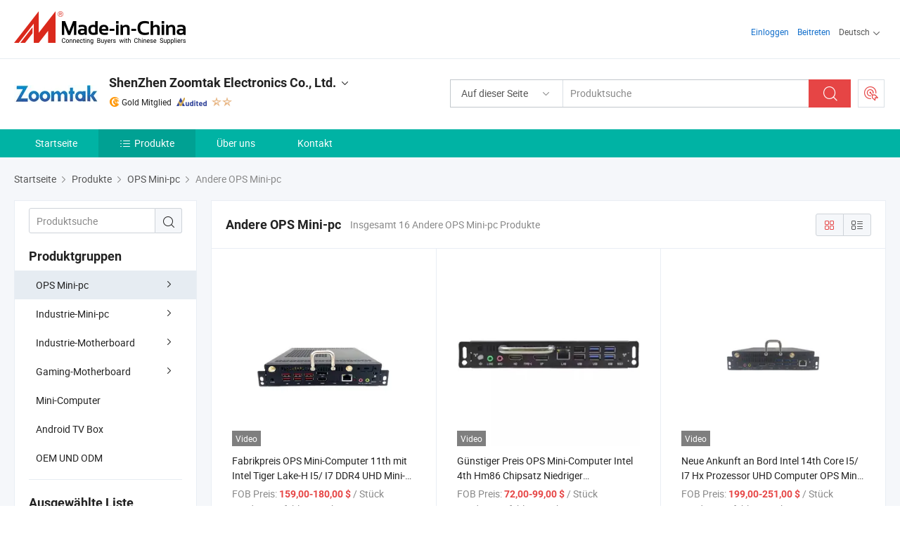

--- FILE ---
content_type: text/html;charset=UTF-8
request_url: https://de.made-in-china.com/co_zoomtaktvbox/product-group/others-ops-mini-pc_uhnshesnyg_1.html
body_size: 22198
content:
<!DOCTYPE html>
<html lang="de">
<head>
            <title>Andere OPS Mini-pc - ShenZhen Zoomtak Electronics Co., Ltd. - Seite 1.</title>
        <meta content="text/html; charset=utf-8" http-equiv="Content-Type"/>
    <link rel="dns-prefetch" href="//www.micstatic.com">
    <link rel="dns-prefetch" href="//image.made-in-china.com">
    <link rel="preconnect" href="//www.micstatic.com">
    <link rel="preconnect" href="//image.made-in-china.com">
    <link rel="dns-prefetch" href="//www.made-in-china.com">
    <link rel="preconnect" href="//www.made-in-china.com">
    <link rel="dns-prefetch" href="//pylon.micstatic.com">
    <link rel="dns-prefetch" href="//expo.made-in-china.com">
    <link rel="dns-prefetch" href="//world.made-in-china.com">
    <link rel="dns-prefetch" href="//pic.made-in-china.com">
    <link rel="dns-prefetch" href="//fa.made-in-china.com">
    <meta name="viewport" content="initial-scale=1.0,user-scalable=no,maximum-scale=1,width=device-width">
    <meta name="format-detection" content="telephone=no">
            <meta name="Keywords" content="Andere OPS Mini-pc, Fabrikpreis OPS Mini-Computer 11th mit Intel Tiger Lake-H I5/ I7 DDR4 UHD Mini-PC für Unternehmen, der Tpm2.0 unterstützt, China Andere OPS Mini-pc"/>
            <meta name="Description"
              content="China Andere OPS Mini-pcKatalog Fabrikpreis OPS Mini-Computer 11th mit Intel Tiger Lake-H I5/ I7 DDR4 UHD Mini-PC für Unternehmen, der Tpm2.0 unterstützt, Günstiger Preis OPS Mini-Computer Intel 4th Hm86 Chipsatz Niedriger Stromverbrauch I3/I5/I7 DDR3l Mini-PC Unterstützt Dreifach-Display bereitgestellt vom chinesischen Hersteller - ShenZhen Zoomtak Electronics Co., Ltd., page1."/>
            <meta http-equiv="X-UA-Compatible" content="IE=Edge, chrome=1"/>
    <meta name="renderer" content="webkit"/>
            <link rel="canonical" href="https://de.made-in-china.com/co_zoomtaktvbox/product-group/others-ops-mini-pc_uhnshesnyg_1.html"/>
    <link type="text/css" rel="stylesheet" href="https://www.micstatic.com/athena/2017/css/global/global_8c4df53f.css" />
    <link rel="stylesheet" type="text/css" href="https://www.micstatic.com/athena/2017/css/pages/product/prodList_7fe51bfe.css" media="all"/>
    <link rel="stylesheet" type="text/css" href="https://www.micstatic.com/athena/2017/css/pages/product/prodList-mlan_6eb22767.css" media="all"/>
<!-- Polyfill Code Begin --><script chaset="utf-8" type="text/javascript" src="https://www.micstatic.com/polyfill/polyfill-simplify_eb12d58d.js"></script><!-- Polyfill Code End --></head>
    <body class="theme-09 J-ATF" probe-clarity="false" >
        <div style="position:absolute;top:0;left:0;width:1px;height:1px;overflow:hidden">
        </div>
        <input type="hidden" name="user_behavior_trace_id" id="user_behavior_trace_id" value="1jfb0t9jfb2co"/>
        <input type="hidden" value="productList">
        <input type="hidden" id="loginUserName" value="zoomtaktvbox"/>
        <input type="hidden" id="J-is-showroom" value="1"> 
<div class="pad-header-mark J-header-mark"></div>
<div class="m-header m-search-gray pad-header">
    <div class="grid">
        <div class="m-header-row">
            <div class="m-logo-wrap">
    <a href="//de.made-in-china.com/" title='Gebildet in China' class="m-logo"></a>
</div>
            <div class="m-header-menu pad-header-menu J-menu-wrap">
                <div class="pad-header-menu-top J-menu-close">
                    <i class="ob-icon icon-delete"></i>Speisekarte
                </div>
<input type="hidden" class="J-top-userType" value="">
<div class="fl pad-header-menu-item pad-header-loginInfo J-top-loginInfo J-tab-trigger">
    <div class="pad-header-unlogin J-top-unlogin">
        <div class="m-header-menu-item">
            <a fun-login rel="nofollow" href="//login.made-in-china.com/sign-in/?switchLan=0" ads-data="t:51,c:1,a:2" class="m-header-menu-title link-blue pad-header-sign-btn J-top-signIn ">Einloggen</a>
        </div>
                <div class="m-header-menu-item">
            <a fun-join rel="nofollow" href="//login.made-in-china.com/join/?sourceType=mlan_de" ads-data="t:51,c:1,a:1" class="m-header-menu-title link-blue pad-header-join-btn">Beitreten</a>
        </div>
    </div>
    <div class="m-header-menu-item m-header-select pad-header-logged J-top-logged" style="display:none">
        <a rel="nofollow" href="//membercenter.made-in-china.com/member/main/" class="m-header-menu-title m-header-select-title link-blue pad-hide"><span class="J-top-username "></span> <em class="num J-messageTotal"></em></a>
        <span class="m-header-menu-title m-header-select-title pc-hide pad-show pad-acount-txt"> My Account<i class="ob-icon icon-down"></i><em class="num J-messageTotal"></em></span>
        <ul class="m-header-option-list J-userFeature ">
            <li class="m-header-option m-header-option-with-num pc-hide pad-show pad-acount-link">
                <a rel="nofollow" href="//membercenter.made-in-china.com/member/main/" class="link-blue"><span class="J-top-username "></span></a>
            </li>
            <li class="m-header-option-gap pc-hide pad-show"></li>
            <li class="m-header-option m-header-option-with-num J-top-inquiry">
                <a rel="nofollow" href="//membercenter.made-in-china.com/message/index.html#inbox" ads-data="st:101" data-unRead="//membercenter.made-in-china.com/message/index.html#inbox..filterType=1"> New Message(s) <em class="num J-num">0</em></a>
            </li>
            <li class="m-header-option m-header-option-with-num J-supplier J-top-rfq" style="display:none">
                <a rel="nofollow" href="//membercenter.made-in-china.com/quotationmanage.do?xcase=receivedRfq"> Unquoted Sourcing Request(s) <em class="num J-num">0</em></a>
            </li>
            <li class="m-header-option m-header-option-with-num J-buyer J-top-rfq" style="display:none">
                <a rel="nofollow" href="//purchase.made-in-china.com/rfq/quotationCompare" ads-data="st:99" data-unRead="//purchase.made-in-china.com/rfq/quotationCompare?buyerReadFlag=0"> New Quote(s) of Sourcing Request <em class="num J-num">0</em></a>
            </li>
                            <li class="m-header-option J-supplier" style="display:none">
                    <a rel="nofollow" href="//membercenter.made-in-china.com/product.do?xcase=list"> Manage Products </a>
                </li>
                <li class="m-header-option J-supplier J-top-editor" style="display:none">
                    <a rel="nofollow" href="//editor.made-in-china.com/"> Edit My Showroom </a>
                </li>
                        <li class="m-header-option-gap"></li>
            <li class="m-header-option">
                <a fun-exit rel="nofollow" href="https://login.made-in-china.com/logon.do?xcase=doLogout" class="J-top-signOut"> Sign Out </a>
            </li>
        </ul>
    </div>
</div>
<script>
        var __IS_USER_LOGED__ =  false ;
</script>                <div class="m-header-menu-gap"></div>
<div class="m-header-menu-item m-header-select pad-header-menu-item J-tab-trigger">
    <span class="m-header-menu-title m-header-select-title">Deutsch<i class="ob-icon icon-down"></i></span>
    <ul class="m-header-option-list m-header-option-list-left">
                    <li class="m-header-option" ><a rel="nofollow" href="https://zoomtaktvbox.en.made-in-china.com/product-list-1.html">English</a></li>
                    <li class="m-header-option" ><a rel="nofollow" href="https://es.made-in-china.com/co_zoomtaktvbox/product_group_s_s_1.html">Español</a></li>
                    <li class="m-header-option" ><a rel="nofollow" href="https://pt.made-in-china.com/co_zoomtaktvbox/product_group_s_s_1.html">Português</a></li>
                    <li class="m-header-option" ><a rel="nofollow" href="https://fr.made-in-china.com/co_zoomtaktvbox/product_group_s_s_1.html">Français</a></li>
                    <li class="m-header-option" ><a rel="nofollow" href="https://ru.made-in-china.com/co_zoomtaktvbox/product_group_s_s_1.html">Русский язык</a></li>
                    <li class="m-header-option" ><a rel="nofollow" href="https://it.made-in-china.com/co_zoomtaktvbox/product_group_s_s_1.html">Italiano</a></li>
                    <li class="m-header-option" style="display:none"><a rel="nofollow" href="https://de.made-in-china.com/co_zoomtaktvbox/product_group_s_s_1.html">Deutsch</a></li>
                    <li class="m-header-option" ><a rel="nofollow" href="https://nl.made-in-china.com/co_zoomtaktvbox/product_group_s_s_1.html">Nederlands</a></li>
                    <li class="m-header-option" ><a rel="nofollow" href="https://sa.made-in-china.com/co_zoomtaktvbox/product_group_s_s_1.html">العربية</a></li>
                    <li class="m-header-option" ><a rel="nofollow" href="https://kr.made-in-china.com/co_zoomtaktvbox/product_group_s_s_1.html">한국어</a></li>
                    <li class="m-header-option" ><a rel="nofollow" href="https://jp.made-in-china.com/co_zoomtaktvbox/product_group_s_s_1.html">日本語</a></li>
                    <li class="m-header-option" ><a rel="nofollow" href="https://hi.made-in-china.com/co_zoomtaktvbox/product_group_s_s_1.html">हिन्दी</a></li>
                    <li class="m-header-option" ><a rel="nofollow" href="https://th.made-in-china.com/co_zoomtaktvbox/product_group_s_s_1.html">ภาษาไทย</a></li>
                    <li class="m-header-option" ><a rel="nofollow" href="https://tr.made-in-china.com/co_zoomtaktvbox/product_group_s_s_1.html">Türkçe</a></li>
                    <li class="m-header-option" ><a rel="nofollow" href="https://vi.made-in-china.com/co_zoomtaktvbox/product_group_s_s_1.html">Tiếng Việt</a></li>
                    <li class="m-header-option" ><a rel="nofollow" href="https://id.made-in-china.com/co_zoomtaktvbox/product_group_s_s_1.html">Bahasa Indonesia</a></li>
            </ul>
</div>
            </div>
            <div class="pad-menu-entry pad-show J-menu-entry">
                <i class="micon">&#xe06b;</i> Speisekarte
            </div>
            <span class="pad-menu-verticalLine"></span>
            <div class="pad-search-entry J-search-entry">
                <i class="micon">&#xe040;</i>
            </div>
        </div>
        <div class="m-header-row layout-2-wings m-search-rfq pad-search-bar">
            <div class="layout-body-wrap pad-search-wrap J-pad-search-bar">
                <div class="layout-body pad-search-body layout-body-mlan">
<div class="m-search-bar layout-2-wings m-search-bar-long-option" id="J-search-new-flag">
    <form faw-form fun-search-form name="searchForm" method="get"
                                    action="/productSearch"
                                    >
        <div class="m-search-input-wrap layout-body-wrap">
            <div class="layout-body J-inputWrap">
                <input faw-form-trace type="text" value="" class="m-search-input J-m-search-input"
                                                                                                        placeholder="Produktsuche" name="keyword"
                                                                           autocomplete="off" x-webkit-speech="x-webkit-speech" />
                            <input type="hidden" name="inputkeyword" value="" />
            <input type="hidden" name="type" value="Product" />
            <input type="hidden" name="currentPage" value="1" />
            </div>
        </div>
        <div class="layout-wing-left">
            <div class="m-search-select J-searchType">
                <select faw-form-trace name="searchType" style="display:none;">
                                            <option value="3"  placeholder="Produktsuche"
                            data-width="160"
                            data-action="/co_zoomtaktvbox/product/keywordSearch">Auf dieser Seite</option>
                        <option value="0"  placeholder="Produktsuche"
                                data-width="192"
                                data-action="/productSearch">Auf Made-in-China.com </option>
                                    </select>
                <div class="m-search-select-title">
                                                                        <span>Auf Made-in-China.com</span>
                         <i class="ob-icon icon-down"></i>
                                    </div>
                <dl class="m-search-option-list"></dl>
            </div>
        </div>
        <div class="layout-wing-right">
            <div class="m-search-btn-wrap">
                <button type="submit" class="m-search-btn J-m-search-btn"><i class="ob-icon icon-search"></i></button>
            </div>
        </div>
    </form>
    <div style="display: none" class="J-thisSite-params">
        <input type="hidden" name="subaction" value="hunt">
        <input type="hidden" name="style" value="b">
        <input type="hidden" name="mode" value="and">
        <input type="hidden" name="code" value="0">
        <input type="hidden" name="comProvince" value="nolimit">
        <input type="hidden" name="order" value="0">
        <input type="hidden" name="isOpenCorrection" value="1">
        <input type="hidden" name="org" value="top">
    </div>
    <div style="display: none" class="J-mic-params">
        <input type="hidden" name="inputkeyword" value=""/>
        <input type="hidden" name="type" value="Product"/>
        <input type="hidden" name="currentPage" value="1"/>
    </div>
    <input type="hidden" class="J-is-supplier-self" value="0" />
    <input type="hidden" class="J-is-offer" value="0" />
            <input type="hidden" id="viewType" name="viewType" value="1"/>
        <input type="hidden" id="J-searchType-mlan" name="J-searchType-mlan" value="adv"/>
</div>
                    <div class="pad-search-close J-search-close">
                        <i class="micon">&#xe00c;</i>
                    </div>
                </div>
            </div>
            <div class="layout-wing-right">
    <div class="rfq-post-dropmenu">
        <a fun-rfq href="//purchase.made-in-china.com/trade-service/quotation-request.html?lan=de" rel="nofollow" class="m-rfq m-rfq-mlan">
            <span><i class="ob-icon icon-purchase"></i>Beschaffungsanfrage Posten</span>
        </a>
        <div class="rfq-post-tip">
            <div class="rfq-post-tipcont">
                <h3>Einfache Beschaffung</h3>
                <p class="rfq-sub-title">Bequemer, effizienter</p>
                <ul class="rfq-info-list">
                    <li><i class="micon">&#xe05a;</i>Eine Anfrage, mehrere Angebote</li>
                    <li><i class="micon">&#xe05a;</i>Verifizierter Lieferantenabgleich</li>
                    <li><i class="micon">&#xe05a;</i>Angebotsvergleich und Musteranforderung</li>
                </ul>
                <div>
                    <a href="//purchase.made-in-china.com/trade-service/quotation-request.html?lan=de" class="btn btn-main">Posten Sie JETZT Ihre Anfrage</a>
                </div>
            </div>
            <span class="arrow arrow-top">
                <span class="arrow arrow-in"></span>
            </span>
        </div>
    </div>
</div>
        </div>
    </div>
</div> 
<div class="sr-comInfo">
	        <div class="sr-layout-wrap">
			                <div class="sr-comInfo-logo">
					<a href="https://de.made-in-china.com/co_zoomtaktvbox/" title="ShenZhen Zoomtak Electronics Co., Ltd.">
						<img src="//www.micstatic.com/athena/img/transparent.png" data-original="//image.made-in-china.com/206f0j00mETQnPVRIarM/ShenZhen-Zoomtak-Electronics-Co-Ltd-.webp" alt="ShenZhen Zoomtak Electronics Co., Ltd.">
					</a>
                </div>
            <div class="sr-comInfo-r">
                <div class="sr-comInfo-title J-title-comName">
                    <div class="title-txt">
						                            <a href="https://de.made-in-china.com/co_zoomtaktvbox/" >ShenZhen Zoomtak Electronics Co., Ltd.</a>
                                                                        <i class="ob-icon icon-down"></i>
                    </div>
					 <div class="sr-comInfo-details J-comInfo-details">
                        <div class="details-cnt">
                            <div class="cf">
                                    <div class="detail-col col-1">
                                        <div class="detail-address">
                                            <i class="ob-icon icon-coordinate"></i>
                                            Guangdong, China
                                        </div>
										                                            <div class="detail-address-map showLocation">
                                                <div class="showLocation-content" style="display:block;">
                                                    <div class="showLocation-map"></div>
                                                    <div class="showLocation-arrow showLocation-arrow-top"></div>
                                                    <div class="showLocation-mark animate-start showLocation-Guangdong"></div>
                                                </div>
                                            </div>
										                                    </div>
                                    <div class="detail-col col-2">
                                        <div class="detail-infos">
                                                                                                                                                                                                                                                                                                                                                                                            <div class="info-item">
                                                        <div class="info-label">
                                                            Hauptprodukte:
                                                        </div>
                                                        <div class="info-fields">
                                                                                                                                                                                                                                                                                                                                                                                                                                                                                                                                                                                                                                                                                                                                            <span>TV-Box</span>
                                                                                                                                                                                                                                                                                                                                                                                                ,
                                                                                                                                                                                                                                                                                                                                                                                                        <span>Media-Player</span>
                                                                                                                                                                                                                                                                                                                                                                                                ,
                                                                                                                                                                                                                                                                                                                                                                                                        <span>Mini-PC</span>
                                                                                                                                                                                                                                                                                                                                                                                                ,
                                                                                                                                                                                                                                                                                                                                                                                                        <span>OPS-Mini-PC</span>
                                                                                                                                                                                                                                                                                                                                                                                                ,
                                                                                                                                                                                                                                                                                                                                                                                                        <span>Mini-Industrieller-PC</span>
                                                                                                                                                                                                                                                                                                                                                                                                ,
                                                                                                                                                                                                                                                                                                                                                                                                        <span>lüfterloser Mini-PC</span>
                                                                                                                                                                                                                                                                                                                                                                                                ,
                                                                                                                                                                                                                                                                                                                                                                                                        <span>OPS-Computer</span>
                                                                                                                                                                                                                                                                                                                                                                                                ,
                                                                                                                                                                                                                                                                                                                                                                                                        <span>OEM-Elektronikprodukte</span>
                                                                                                                                                                                                                                                                                                                                                                                                ,
                                                                                                                                                                                                                                                                                                                                                                                                        <span>ODM-Elektronikprodukte</span>
                                                                                                                                                                                                                                                                                                            <form id="searchProdsByKeyword" name="searchInKeywordList" method="get" action="/co_zoomtaktvbox/product/keywordSearch">
    <input type="hidden" id="keyWord4Search" name="searchKeyword" value="" />
    <input type="hidden" id="viewType" name="viewType" value="0" /> 
</form>
                                                                                                                                                                                                                                                        </div>
                                                    </div>
                                                                                                                                                                                                            <div class="info-item">
                                                        <div class="info-label">
                                                            Die Anschrift:
                                                        </div>
                                                        <div class="info-fields">
                                                                                                                                                                                                                                                                                                                                    B4, Anle Industrial Area, Hangcheng Blvd, Bao&#39;an District, Shenzhen China
                                                                                                                                                                                                                                                        </div>
                                                    </div>
                                                                                                                                                                                                            <div class="info-item">
                                                        <div class="info-label">
                                                            Hauptmärkte:
                                                        </div>
                                                        <div class="info-fields">
                                                                                                                                                                                                                                                                                                                                    Nordamerika, Südamerika, Osteuropa, Südostasien, Afrika, Ozeanien, Mittlerer Osten, Ostasien, Westeuropa
                                                                                                                                                                                                                                                        </div>
                                                    </div>
                                                                                                                                                                                                            <div class="info-item">
                                                        <div class="info-label">
                                                            Internationale Handelsbedingungen (Incoterms):
                                                        </div>
                                                        <div class="info-fields">
                                                                                                                                                                                                                                                                                                                                    FOB, CIF, DAP, EXW
                                                                                                                                                                                                                                                        </div>
                                                    </div>
                                                                                                                                                                                                            <div class="info-item">
                                                        <div class="info-label">
                                                            Zahlungsbedingungen:
                                                        </div>
                                                        <div class="info-fields">
                                                                                                                                                                                                                                                                                                                                    T/T, PayPal, Western Union, CNY
                                                                                                                                                                                                                                                        </div>
                                                    </div>
                                                                                                                                                                                                            <div class="info-item">
                                                        <div class="info-label">
                                                            Durchschnittliche Lieferzeit:
                                                        </div>
                                                        <div class="info-fields">
                                                                                                                                                                                                                                                                                                                                    Vorlaufzeit In Der Hauptsaison: Innerhalb von 15 Werktagen, Vorlaufzeit Außerhalb Der Saison, Innerhalb von 15 Werktagen
                                                                                                                                                                                                                                                        </div>
                                                    </div>
                                                                                                                                    </div>
                                    </div>
																		                                        <div class="detail-col col-1">
                                            <div class="detail-infos">
																									<div class="info-item">
																													<i class="ob-icon icon-yes2"></i>OEM/ODM-Service
														                                                    </div>
																									<div class="info-item">
																													<i class="ob-icon icon-yes2"></i>Probe verfügbar
														                                                    </div>
																									<div class="info-item">
																																																											  <a href="https://www.made-in-china.com/BookFactoryTour/NemEZWOdlrhu" target="_blank" rel="nofollow"><i class="ob-icon icon-shop"></i>Besuchen Sie meine Fabrik</a>
															                                                                                                            </div>
												                                                                                                    <div class="review-scores review-scores-new">
                                                        <div class="score-item score-item-rating"><div class="rating-score-title">Bewertung: </div><span><a target="_self" href="https://de.made-in-china.com/co_zoomtaktvbox//company-review/">5.0/5</a></span></div>
                                                    </div>
                                                                                                <div class="average-response-time J-response-time" style="display: none" data-tradeGmvEtcShowFlag="true">
                                                    <span class="response-time-title">Durchschnittliche Reaktionszeit:</span><div class="response-time-data J-response-time-data"></div>
                                                </div>
                                                                                            </div>
                                        </div>
									                                </div>
																											<p class="detail-intro">China TV-Box, Media-Player, Mini-PC, OPS-Mini-PC, Mini-Industrieller-PC, lüfterloser Mini-PC, OPS-Computer, OEM-Elektronikprodukte, ODM-Elektronikprodukte hersteller / lieferanten und bietet qualität OEM Elektronikhersteller CNC-System PCBA schlüsselfertige Leiterplattenmontage Stückliste Gerber-Dateien SMT, Einschritt-PCBA-Herstellung und -Montage Leiterplatte in Schaltkreisplatine Roboter Leiterplatte SMT&THT, PCBA SMT Fabrik Leiterplattenlayout Komplettservice Leiterplattenmontage maßgeschneiderter Platinenhersteller in China und so weiter.</p>
																	                            </div>
                            <div class="details-footer">
                                <a target="_blank" href="https://www.made-in-china.com/sendInquiry/shrom_NemEZWOdlrhu_NemEZWOdlrhu.html?plant=de&from=shrom&type=cs&style=2&page=p_list" class="option-item" rel="nofollow">
                                    Anfrage Absenden </a>
                                <b class="tm3_chat_status" lan="de" tmlan="de" dataId="NemEZWOdlrhu_NemEZWOdlrhu_3" inquiry="https://www.made-in-china.com/sendInquiry/shrom_NemEZWOdlrhu_NemEZWOdlrhu.html?plant=de&from=shrom&type=cs&style=2&page=p_list" processor="chat" cid="NemEZWOdlrhu" style="display:none"></b>
                            </div>
                        </div>
                </div>
				<div class="sr-comInfo-sign">
					                        <div class="sign-item" id="member-since">
                                                                                                <i class="item-icon icon-gold"></i> <span class="sign-item-text">Gold Mitglied</span>
                                                                                        <div class="J-member-since-tooltip" style="display: none">
                                                                    <i class="item-icon icon-gold"></i>Gold Mitglied <span class="txt-year">Seit 2012</span>
                                                                                                    <div>Lieferanten mit verifizierten Geschäftslizenzen</div>
                            </div>
                        </div>
					                        <div class="sign-item as-logo-new J-tooltip-ele" data-title="Von einer unabhängigen externen Prüfstelle geprüft" data-placement="top">
                            <img src="https://www.micstatic.com/common/img/icon-new/as_32.png?_v=1768815311741" alt="Geprüfter Lieferant">
                                                            <span class="sign-item-text txt-as">Geprüfter Lieferant</span>
                                                    </div>
					                                            <span class="sign-item icon-star J-tooltip-ele" data-title="Lieferantenfähigkeitsindex: von 5 Sternen" data-placement="top">
                                                                                                <img src="https://www.micstatic.com/common/img/icon-new/star-light.png?_v=1768815311741" alt="">
                                                                    <img src="https://www.micstatic.com/common/img/icon-new/star-light.png?_v=1768815311741" alt="">
                                                                                    </span>
                                                        </div>
            </div>
        </div>
	</div> <div class="sr-nav-wrap">
	<div class="sr-nav J-nav-fix">
        <div class="sr-layout-wrap" faw-module="Navigation_Bar" faw-exposure>
            <ul class="sr-nav-main">
    			    				    					<li class="sr-nav-item ">
                            <a href="https://de.made-in-china.com/co_zoomtaktvbox/" class="sr-nav-title " ads-data="">
																Startseite </a>
                        </li>
    				    			    				    					<li class="sr-nav-item selected ">
                            <a href="https://de.made-in-china.com/co_zoomtaktvbox/product_group_s_s_1.html" class="sr-nav-title" ads-data="">
                                <i class="ob-icon icon-category"></i>Produkte </a>
                            <div class="sr-nav-sub cf">
    																										<div class="sr-nav-sub-li">
											<a href="https://de.made-in-china.com/co_zoomtaktvbox/product-group/ops-mini-pc_uhnsegioug_1.html" class="sr-nav-sub-title "
												 style="display: " ads-data="">
																								OPS Mini-pc
																									<i class="ob-icon icon-right"></i>
											</a>
																							<div class="sr-nav-ssub-list">
																											<a href="https://de.made-in-china.com/co_zoomtaktvbox/product-group/13-gen-ops-pc_uhnshiuysg_1.html"
															 class="sr-nav-sub-title sr-nav-ssub-title">13-gen-OPS-pc</a>
																																									<a href="https://de.made-in-china.com/co_zoomtaktvbox/product-group/12-gen-ops-pc_uhnshesnsg_1.html"
															 class="sr-nav-sub-title sr-nav-ssub-title">12-gen-OPS-pc</a>
																																									<a href="https://de.made-in-china.com/co_zoomtaktvbox/product-group/11gen-ops-pc_uhnseseorg_1.html"
															 class="sr-nav-sub-title sr-nav-ssub-title">11gen OPS-pc</a>
																																									<a href="https://de.made-in-china.com/co_zoomtaktvbox/product-group/10-gen-ops-pc_uhnshiusrg_1.html"
															 class="sr-nav-sub-title sr-nav-ssub-title">10-gen-OPS-pc</a>
																																									<a href="https://de.made-in-china.com/co_zoomtaktvbox/product-group/9-gen-ops-pc_uhnuoserog_1.html"
															 class="sr-nav-sub-title sr-nav-ssub-title">9-gen-OPS-pc</a>
																																									<a href="https://de.made-in-china.com/co_zoomtaktvbox/product-group/others-ops-mini-pc_uhnshesnyg_1.html"
															 class="sr-nav-sub-title sr-nav-ssub-title">Andere OPS Mini-pc</a>
																																							</div>
										</div>
    																										<div class="sr-nav-sub-li">
											<a href="https://de.made-in-china.com/co_zoomtaktvbox/product-group/industrial-mini-pc_uhioouhsyg_1.html" class="sr-nav-sub-title "
												 style="display: " ads-data="">
																								Industrie-Mini-pc
																									<i class="ob-icon icon-right"></i>
											</a>
																							<div class="sr-nav-ssub-list">
																											<a href="https://de.made-in-china.com/co_zoomtaktvbox/product-group/panle-pc_uhnuoseoig_1.html"
															 class="sr-nav-sub-title sr-nav-ssub-title">Panle-pc</a>
																																									<a href="https://de.made-in-china.com/co_zoomtaktvbox/product-group/control-pc_uhnshiuyng_1.html"
															 class="sr-nav-sub-title sr-nav-ssub-title">Steuer-pc</a>
																																									<a href="https://de.made-in-china.com/co_zoomtaktvbox/product-group/others-industrial-mini-pc_uhnuoseogg_1.html"
															 class="sr-nav-sub-title sr-nav-ssub-title">Andere Industrie-Mini-pc</a>
																																							</div>
										</div>
    																										<div class="sr-nav-sub-li">
											<a href="https://de.made-in-china.com/co_zoomtaktvbox/product-group/industrial-motherboard_uhioognghg_1.html" class="sr-nav-sub-title "
												 style="display: " ads-data="">
																								Industrie-Motherboard
																									<i class="ob-icon icon-right"></i>
											</a>
																							<div class="sr-nav-ssub-list">
																											<a href="https://de.made-in-china.com/co_zoomtaktvbox/product-group/itx-motherbord_uhnseyyhyg_1.html"
															 class="sr-nav-sub-title sr-nav-ssub-title">ITX-Mutterbord</a>
																																									<a href="https://de.made-in-china.com/co_zoomtaktvbox/product-group/android-motherboard_uhnsguieyg_1.html"
															 class="sr-nav-sub-title sr-nav-ssub-title">Android-Motherboard</a>
																																									<a href="https://de.made-in-china.com/co_zoomtaktvbox/product-group/others-industrial-motherboard_uhnuhuguig_1.html"
															 class="sr-nav-sub-title sr-nav-ssub-title">Andere integrierte Hauptplatine</a>
																																							</div>
										</div>
    																										<div class="sr-nav-sub-li">
											<a href="https://de.made-in-china.com/co_zoomtaktvbox/product-group/gaming-motherboard_uhnshnnosg_1.html" class="sr-nav-sub-title "
												 style="display: " ads-data="">
																								Gaming-Motherboard
																									<i class="ob-icon icon-right"></i>
											</a>
																							<div class="sr-nav-ssub-list">
																											<a href="https://de.made-in-china.com/co_zoomtaktvbox/product-group/h61-motherboard_uhnuoyureg_1.html"
															 class="sr-nav-sub-title sr-nav-ssub-title">H61 Hauptplatine</a>
																																									<a href="https://de.made-in-china.com/co_zoomtaktvbox/product-group/h81-motherboard_uhnshnnoyg_1.html"
															 class="sr-nav-sub-title sr-nav-ssub-title">H81 Hauptplatine</a>
																																									<a href="https://de.made-in-china.com/co_zoomtaktvbox/product-group/h310-motherboard_uhnshrnoyg_1.html"
															 class="sr-nav-sub-title sr-nav-ssub-title">H310 Hauptplatine</a>
																																									<a href="https://de.made-in-china.com/co_zoomtaktvbox/product-group/h110-motherboard_uhnseyuurg_1.html"
															 class="sr-nav-sub-title sr-nav-ssub-title">H110 Hauptplatine</a>
																																									<a href="https://de.made-in-china.com/co_zoomtaktvbox/product-group/g41-motherboard_uhnshnnong_1.html"
															 class="sr-nav-sub-title sr-nav-ssub-title">G41 Hauptplatine</a>
																																									<a href="https://de.made-in-china.com/co_zoomtaktvbox/product-group/b75-motherboard_uhnshrnong_1.html"
															 class="sr-nav-sub-title sr-nav-ssub-title">B75 Hauptplatine</a>
																																									<a href="https://de.made-in-china.com/co_zoomtaktvbox/product-group/a320-motherboard_uhnuohgrog_1.html"
															 class="sr-nav-sub-title sr-nav-ssub-title">A320 Hauptplatine</a>
																																									<a href="https://de.made-in-china.com/co_zoomtaktvbox/product-group/h55-motherboard_uhnuoyyrgg_1.html"
															 class="sr-nav-sub-title sr-nav-ssub-title">H55 Hauptplatine</a>
																																									<a href="https://de.made-in-china.com/co_zoomtaktvbox/product-group/x99-single-motherboard_uhnseyuuyg_1.html"
															 class="sr-nav-sub-title sr-nav-ssub-title">X99 einzelne Hauptplatine</a>
																																									<a href="https://de.made-in-china.com/co_zoomtaktvbox/product-group/x99-dual-motherboard_uhnuohuuog_1.html"
															 class="sr-nav-sub-title sr-nav-ssub-title">X99 Dual-Motherboard</a>
																																									<a href="https://de.made-in-china.com/co_zoomtaktvbox/product-group/x58-motherboard_uhnysshuig_1.html"
															 class="sr-nav-sub-title sr-nav-ssub-title">X58 Hauptplatine</a>
																																									<a href="https://de.made-in-china.com/co_zoomtaktvbox/product-group/h470-motherboard_uhnysshugg_1.html"
															 class="sr-nav-sub-title sr-nav-ssub-title">H470 Hauptplatine</a>
																																									<a href="https://de.made-in-china.com/co_zoomtaktvbox/product-group/rj45-motherboard_uhnuohyngg_1.html"
															 class="sr-nav-sub-title sr-nav-ssub-title">RJ45 Hauptplatine</a>
																																									<a href="https://de.made-in-china.com/co_zoomtaktvbox/product-group/h510-motherboard_uhnseyygrg_1.html"
															 class="sr-nav-sub-title sr-nav-ssub-title">H510 Hauptplatine</a>
																																									<a href="https://de.made-in-china.com/co_zoomtaktvbox/product-group/mh70-motherboard_uhnuohhueg_1.html"
															 class="sr-nav-sub-title sr-nav-ssub-title">Mh70 Hauptplatine</a>
																																									<a href="https://de.made-in-china.com/co_zoomtaktvbox/product-group/b450-motherboard_uhnuohhuog_1.html"
															 class="sr-nav-sub-title sr-nav-ssub-title">B450 Hauptplatine</a>
																																									<a href="https://de.made-in-china.com/co_zoomtaktvbox/product-group/a520-motherboard_uhnysshuog_1.html"
															 class="sr-nav-sub-title sr-nav-ssub-title">A520 Hauptplatine</a>
																																									<a href="https://de.made-in-china.com/co_zoomtaktvbox/product-group/b550-motherboard_uhnysshyug_1.html"
															 class="sr-nav-sub-title sr-nav-ssub-title">B550 Hauptplatine</a>
																																									<a href="https://de.made-in-china.com/co_zoomtaktvbox/product-group/others-gaming-motherboard_uhnuohuyug_1.html"
															 class="sr-nav-sub-title sr-nav-ssub-title">Andere Gaming-Motherboard</a>
																																							</div>
										</div>
    																										<div class="sr-nav-sub-li">
											<a href="https://de.made-in-china.com/co_zoomtaktvbox/product-group/mini-computer_uhnuyyoiug_1.html" class="sr-nav-sub-title "
												 style="display: " ads-data="">
																								Mini-Computer
											</a>
										</div>
    																										<div class="sr-nav-sub-li">
											<a href="https://de.made-in-china.com/co_zoomtaktvbox/product-group/android-tv-box_uhnseugueg_1.html" class="sr-nav-sub-title "
												 style="display: " ads-data="">
																								Android TV Box
											</a>
										</div>
    																										<div class="sr-nav-sub-li">
											<a href="https://de.made-in-china.com/co_zoomtaktvbox/product-group/oem-odm_uhioouhsrg_1.html" class="sr-nav-sub-title "
												 style="display: " ads-data="">
																								OEM UND ODM
											</a>
										</div>
    							                            </div>
                        </li>
    				    			    				    					<li class="sr-nav-item ">
                            <a href="https://de.made-in-china.com/co_zoomtaktvbox/company_info.html" class="sr-nav-title " ads-data="">
																Über uns </a>
                        </li>
    				    			    				    					<li class="sr-nav-item ">
                            <a href="https://de.made-in-china.com/co_zoomtaktvbox/contact_info.html" class="sr-nav-title " ads-data="">
																Kontakt </a>
                        </li>
    				    			            </ul>
        </div>
	</div>
 </div>
		        <div class="sr-container J-layout ">
    <div class="J-slidePre-wrapper sr-slidePre-wrapper">
    <div class="slidePre-bg"></div>
    <div class="slidePre-container">
        <div class="slidePre-main">
            <div class="J-slidePre-loading slidePre-loading"></div>
            <div class="slidePre-close J-slidePre-close"><i class="ob-icon icon-delete"></i></div>
            <div class="J-slidePre-content slidePre-content"></div>
        </div>
    </div>
</div>
<script type="text/template" id="J-slideShow">
                <div class="slidePre-slide">
                                        <div class="swiper-container J-slidePre-container">
                                                <div class="swiper-wrapper">
                                                        {{ util.each(dataList, function(item,j){ }}
                            <div class="swiper-slide">
                                <div class="slidePre-image">
                                    {{ if(item.springSalesTagInfo && item.springSalesTagInfo.showLiveTag){ }}
                                    <span class="live-flag"><i></i>Live</span>
                                    {{ } }}
                                    {{ if(item.firstPic550Url){ }}
                                    <a href="{{-item.prodUrl}}" rel="nofollow" title="{{-item.productName}}"><img src="{{-item.firstPic550Url}}" alt="{{-item.productName}}"></a>
                                    {{ }else{ }}
                                    <a href="{{-item.prodUrl}}" rel="nofollow" title="{{-item.productName}}"><img src="https://www.micstatic.com/athena/2017/img/no-photo-300.png?_v=1768815311741" alt="{{-item.productName}}"></a>
                                    {{ } }}
                                </div>
                                <div class="slidePre-product">
                                    <div class="slidePre-product-title sr-proMainInfo-baseInfo-name">
                                        {{ if(item.springSalesTagInfo && item.springSalesTagInfo.showSpringSalesTag) { }}
                                        <div class="special-flag-img"></div>
                                        {{ } }}
                                        {{ if(item.showDealsTag) { }}
                                                                                <a class="deal-activity-flag-img"></a>
                                        {{ } }}
                                        <a href="{{-item.prodUrl}}" title="{{-item.productName}}">{{-item.productName}}</a>
                                        {{ if(item.meiAwards && item.meiAwards.length > 0){ }}
                                            <div class="mei-tag">
                                                <div class="mei-tip-box">
                                                    {{ util.each(item.meiAwards, function(meiAward){ }}

                                                        {{ if(meiAward.awardYear == 2024) { }}
                                                             <div class="mei-award award-{{-meiAward.prodAwardType}}" title="Hochwertiges und innovatives Produkt, ausgewählt von renommierten Prüfbehörden und Branchenexperten.">
                                                                {{-meiAward.prodAwardDateAndName}}
                                                             </div>
                                                        {{ }else { }}
                                                            <div class="{{-meiAward.awardClass}}" title="Hochwertiges und innovatives Produkt, ausgewählt von renommierten Prüfbehörden und Branchenexperten.">
                                                                {{-meiAward.prodAwardDateAndName}}
                                                            </div>
                                                        {{ } }}
                                                    {{ }) }}
                                                </div>
                                            </div>
                                        {{ } }}
                                    </div>

                                    {{ if(item.springSalesTagInfo) { }}
                                    <div class="special-flag">
                                        {{ if(item.springSalesTagInfo.showSpecialDiscountTag) { }}
                                        <span class="special-flag-item red">
                                            <i class="ob-icon icon-sale"></i>Sonderrabatt                                            <div class="tip arrow-bottom tip-discount">
                                                 <div class="tip-con">
                                                     <p class="tip-para">Genießen Sie große Rabatte</p>
                                                 </div>
                                                 <span class="arrow arrow-out">
                                                     <span class="arrow arrow-in"></span>
                                                 </span>
                                             </div>
                                        </span>
                                        {{ } }}
                                        {{ if(item.springSalesTagInfo.showFreeSampleTag) { }}
                                        <span class="special-flag-item red">
                                            <i class="ob-icon icon-truck"></i>Kostenlose Probe                                            <div class="tip arrow-bottom tip-free">
                                                 <div class="tip-con">
                                                     <p class="tip-para">Unterstützen Sie kostenlose Proben</p>
                                                 </div>
                                                 <span class="arrow arrow-out">
                                                     <span class="arrow arrow-in"></span>
                                                 </span>
                                            </div>
                                        </span>
                                        {{ } }}
                                        {{ if(item.springSalesTagInfo.showRapidDispatchTag) { }}
                                        <span class="special-flag-item red">
                                            <i class="ob-icon icon-history"></i>Schneller Versand                                            <div class="tip arrow-bottom tip-rapid">
                                                 <div class="tip-con">
                                                     <p class="tip-para">Versand innerhalb von 15 Tagen</p>
                                                 </div>
                                                 <span class="arrow arrow-out">
                                                     <span class="arrow arrow-in"></span>
                                                 </span>
                                            </div>
                                        </span>
                                        {{ } }}
                                        {{ if(item.springSalesTagInfo.showSoldThousandTag) { }}
                                        <span class="special-flag-item orange">
                                            <i class="ob-icon icon-fire"></i>Über 10000 verkauft                                            <div class="tip arrow-bottom tip-hot">
                                                 <div class="tip-con">
                                                     <p class="tip-para">Heiße und trendige Produkte</p>
                                                 </div>
                                                 <span class="arrow arrow-out">
                                                     <span class="arrow arrow-in"></span>
                                                 </span>
                                            </div>
                                        </span>
                                        {{ } }}
                                        {{ if(item.springSalesTagInfo.showInstantOrderTag) { }}
                                        <span class="special-flag-item green">
                                            <i class="ob-icon icon-cart-success"></i>Sofortige Bestellung                                            <div class="tip arrow-bottom tip-instant">
                                                 <div class="tip-con">
                                                     <p class="tip-para">Unterstützen Sie den Online-Bestellservice</p>
                                                 </div>
                                                 <span class="arrow arrow-out">
                                                     <span class="arrow arrow-in"></span>
                                                 </span>
                                            </div>
                                        </span>
                                        {{ } }}
                                        {{ if(item.springSalesTagInfo.showReliableSupplierTag) { }}
                                            <span class="special-flag-item blue">
                                                <i class="ob-icon icon-verification-supplier"></i>Zuverlässiger Lieferant                                            </span>
                                        {{ } }}
                                        {{ if(item.springSalesTagInfo.showExpoTag) { }}
                                            <span class="special-flag-item azure">
                                                <i class="ob-icon icon-earth"></i>Online-Ausstellung                                            </span>
                                        {{ } }}
                                    </div>
                                    {{ } }}

                                    {{ if(item.showDealsTag) { }}
                                                                        <div class="deal-activity-simple-flag">
                                        <span class="deal-activity-flag-item red">
                                            <a class="deal-activity-flag-coupons"><i class="ob-icon icon-coupon"></i>Gutscheine Verfügbar</a>
                                            <div class="tip arrow-top tip-coupons">
                                                 <div class="tip-con">
                                                     <div class="tip-text">Lösen Sie Ihre Coupons auf der Produktseite ein</div>
                                                 </div>
                                                 <span class="arrow arrow-out">
                                                     <span class="arrow arrow-in"></span>
                                                 </span>
                                            </div>
                                        </span>
                                        {{ if(item.showDirectSale) { }}
                                        <span class="deal-activity-flag-item purple">
                                            <a class="deal-activity-flag-picked"><i class="ob-icon icon-product-main"></i>Ausgewählte Handelsprodukte</a>
                                            <div class="tip arrow-top tip-picked">
                                                 <div class="tip-con">
                                                     <div class="tip-text">Sicheres Bezahlen bei TOP-Lieferanten</div>
                                                 </div>
                                                 <span class="arrow arrow-out">
                                                     <span class="arrow arrow-in"></span>
                                                 </span>
                                            </div>
                                        </span>
                                        {{ } }}
                                    </div>
                                    {{ } }}

                                    <div class="slidePre-product-info">
                                        <div class="slide-product-label">Mindest. Befehl / Referenz FOB Preis</div>
                                        <div class="slidePre-product-row cf">
                                            <div class="slidePre-product-col1" title="{{-item.minOrder}}">{{-item.minOrder}}</div>
                                            <div class="slidePre-product-col2 slidePre-product-price" title="{{-item.unitPrice}}">{{-item.unitPrice}}</div>
                                        </div>
                                    </div>
                                    {{ if(item.mainProps){ }}
                                    {{ util.each(Object.keys(item.mainProps), function(prop, i){ }}
                                    <div class="slidePre-product-row cf">
                                        <div class="slidePre-product-col1">{{-prop}}</div>
                                        {{ if(prop == "Port" && item.prodPortProvinceKey){ }}
                                        <div class="slidePre-product-col2 showLocation-dynamic">
                                            <span class=" ">{{-item.mainProps[prop]}} <i class="ob-icon icon-coordinate"></i>
                                            </span>
                                            <div class="showLocation-content">
                                                <div class="showLocation-map"></div>
                                                <div class="showLocation-arrow showLocation-arrow-top"></div>
                                                <div class="showLocation-mark showLocation-{{-item.prodPortProvinceKey}}"></div>
                                            </div>
                                        </div>
                                        {{ }else { }}
                                        <div class="slidePre-product-col2" title="{{-item.mainProps[prop]}}">{{-item.mainProps[prop]}}</div>
                                        {{ } }}
                                    </div>
                                    {{ }) }}
                                    {{ } }}
                                    {{ util.each(item.appendProps, function(item, i){ }}
                                    <div class="slidePre-product-row cf">
                                        <div class="slidePre-product-col1">{{-item.key}}</div>
                                        <div class="slidePre-product-col2" title="{{-item.value}}">{{-item.value}}</div>
                                    </div>
                                    {{ }) }}
                                    <div class="slidePre-product-btn cf">
                                        {{ if(!item.showStartOrder){ }}
                                            <a fun-inquiry-supplier class="btn btn-main" rel="nofollow" href="{{-contactUrl[j]}}" target="_blank">Anfrage Absenden</a>
                                        {{ }else { }}
                                            <a class="btn btn-main-light half" rel="nofollow" href="{{-contactUrl[j]}}" target="_blank">Anfrage Absenden</a>
                                            <a class="btn btn-main half J-link-order-trade-from" target="_blank" href="//membercenter.made-in-china.com/newtrade/order/page/buyer-start-order.html?from=7&prodId={{=item.entryProdId}}" rel="nofollow">Bestellung starten</a>
                                        {{ } }}
                                    </div>
                                    <div class="slidePre-product-row">
                                        {{ if(requestUrl[j]){ }}
                                            <div class="act-item">
                                                <a class="half" href="{{-requestUrl[j]}}" target="_blank" rel="nofollow"><i class="ob-icon icon-product"></i> Muster anfordern</a>
                                            </div>
                                        {{ } }}
                                        {{ if(customUrl[j]){ }}
                                            <div class="act-item">
                                                <a class="half" href="{{-customUrl[j]}}" target="_blank" rel="nofollow"><i class="ob-icon icon-fill"></i> Kundenspezifische Anfrage</a>
                                            </div>
                                        {{ } }}
                                    </div>
                                </div>
                            </div>
                            {{ }) }}
                        </div>
                    </div>
                </div>
                <div class="slidePre-footer">
                    <span class="J-slidePre-prev slidePre-prev"></span>
                    <span class="J-slidePre-autoplay"><i class="ob-icon icon-pause"></i></span>
                    <span class="J-slidePre-next slidePre-next"></span>
                </div>
</script>    <div class="sr-layout-wrap sr-layout-resp">
        <div class="sr-crumb" itemscope itemtype="https://schema.org/BreadcrumbList">
	<span itemprop="itemListElement" itemscope itemtype="https://schema.org/ListItem">
        <a itemprop="item" href="https://de.made-in-china.com/co_zoomtaktvbox/">
            <span itemprop="name">Startseite</span>
        </a>
        <meta itemprop="position" content="1">
    </span>
    		<i class="ob-icon icon-right"></i>
	    <span itemprop="itemListElement" itemscope itemtype="https://schema.org/ListItem">
	        <a itemprop="item" href="https://de.made-in-china.com/co_zoomtaktvbox/product_group_s_s_1.html">
	            <span itemprop="name">
											Produkte	</span>
	        </a>
	        <meta itemprop="position" content="2">
	    </span>
		            <i class="ob-icon icon-right"></i>
            <span itemprop="itemListElement" itemscope itemtype="https://schema.org/ListItem">
			   <a itemprop="item" href="https://de.made-in-china.com/co_zoomtaktvbox/product-group/ops-mini-pc_uhnsegioug_1.html">
				   <span itemprop="name">OPS Mini-pc</span>
			   </a>
			   <meta itemprop="position" content="3">
		   </span>
		            <i class="ob-icon icon-right"></i>
			                Andere OPS Mini-pc
    </div>
        <div class="sr-layout-nav prodlist-page-nav J-prodlist-page-nav">
    <div class="J-prod-menu-bg prod-menu-bg"></div>
    <div class="sr-layout-block prod-menu">
                    <div class="sr-layout-subblock sr-side-searchBar">
                    <form id="searchInKeywordList" class="sr-side-searchBar-wrap obelisk-form" name="searchInKeywordList" method="get" action="https://de.made-in-china.com/co_zoomtaktvbox/product/keywordSearch">
    <input class="input-text sr-side-searchBar-input" type="text" name="searchKeyword" id="keyWord" placeholder="Produktsuche" value=""/>
            <input type="hidden" id="viewType" name="viewType" value="1"/>
        <button class="sr-side-searchBar-button" id="SearchForm" type="submit" >
        <i class="ob-icon icon-search"></i>
    </button>
        </form>
</div>
        	    <div class="sr-layout-subblock sr-side-proGroup" faw-module="Prod_group_filter" faw-exposure>
		    	            <div class="sr-txt-title">
                <h2 class="sr-txt-h2">Produktgruppen</h2>
            </div>
			                <ul class="sr-side-proGroup-list">
    				    					                            <li class="sr-side-proGroup-rightSpace selected ">
                                <a ref="nofollow" href="https://de.made-in-china.com/co_zoomtaktvbox/product-group/ops-mini-pc_uhnsegioug_1.html" title="OPS Mini-pc" ads-data="">OPS Mini-pc<i class="ob-icon icon-right J-showSubList"></i></a>
                                <ol class="sr-side-proGroup-sublist">
    								        		                      <li >
                                          <a ref="nofollow" href="https://de.made-in-china.com/co_zoomtaktvbox/product-group/13-gen-ops-pc_uhnshiuysg_1.html" title="13-gen-OPS-pc" ads-data="">13-gen-OPS-pc</a>
                                      </li>
        		                            		                      <li >
                                          <a ref="nofollow" href="https://de.made-in-china.com/co_zoomtaktvbox/product-group/12-gen-ops-pc_uhnshesnsg_1.html" title="12-gen-OPS-pc" ads-data="">12-gen-OPS-pc</a>
                                      </li>
        		                            		                      <li >
                                          <a ref="nofollow" href="https://de.made-in-china.com/co_zoomtaktvbox/product-group/11gen-ops-pc_uhnseseorg_1.html" title="11gen OPS-pc" ads-data="">11gen OPS-pc</a>
                                      </li>
        		                            		                      <li >
                                          <a ref="nofollow" href="https://de.made-in-china.com/co_zoomtaktvbox/product-group/10-gen-ops-pc_uhnshiusrg_1.html" title="10-gen-OPS-pc" ads-data="">10-gen-OPS-pc</a>
                                      </li>
        		                            		                      <li >
                                          <a ref="nofollow" href="https://de.made-in-china.com/co_zoomtaktvbox/product-group/9-gen-ops-pc_uhnuoserog_1.html" title="9-gen-OPS-pc" ads-data="">9-gen-OPS-pc</a>
                                      </li>
        		                            		                      <li class="selected" >
                                          <a ref="nofollow" href="https://de.made-in-china.com/co_zoomtaktvbox/product-group/others-ops-mini-pc_uhnshesnyg_1.html" title="Andere OPS Mini-pc" ads-data="">Andere OPS Mini-pc</a>
                                      </li>
        		                                                    </ol>
                            </li>
    					    				    					                            <li class="sr-side-proGroup-rightSpace ">
                                <a ref="nofollow" href="https://de.made-in-china.com/co_zoomtaktvbox/product-group/industrial-mini-pc_uhioouhsyg_1.html" title="Industrie-Mini-pc" ads-data="">Industrie-Mini-pc<i class="ob-icon icon-right J-showSubList"></i></a>
                                <ol class="sr-side-proGroup-sublist">
    								        		                      <li >
                                          <a ref="nofollow" href="https://de.made-in-china.com/co_zoomtaktvbox/product-group/panle-pc_uhnuoseoig_1.html" title="Panle-pc" ads-data="">Panle-pc</a>
                                      </li>
        		                            		                      <li >
                                          <a ref="nofollow" href="https://de.made-in-china.com/co_zoomtaktvbox/product-group/control-pc_uhnshiuyng_1.html" title="Steuer-pc" ads-data="">Steuer-pc</a>
                                      </li>
        		                            		                      <li >
                                          <a ref="nofollow" href="https://de.made-in-china.com/co_zoomtaktvbox/product-group/others-industrial-mini-pc_uhnuoseogg_1.html" title="Andere Industrie-Mini-pc" ads-data="">Andere Industrie-Mini-pc</a>
                                      </li>
        		                                                    </ol>
                            </li>
    					    				    					                            <li class="sr-side-proGroup-rightSpace ">
                                <a ref="nofollow" href="https://de.made-in-china.com/co_zoomtaktvbox/product-group/industrial-motherboard_uhioognghg_1.html" title="Industrie-Motherboard" ads-data="">Industrie-Motherboard<i class="ob-icon icon-right J-showSubList"></i></a>
                                <ol class="sr-side-proGroup-sublist">
    								        		                      <li >
                                          <a ref="nofollow" href="https://de.made-in-china.com/co_zoomtaktvbox/product-group/itx-motherbord_uhnseyyhyg_1.html" title="ITX-Mutterbord" ads-data="">ITX-Mutterbord</a>
                                      </li>
        		                            		                      <li >
                                          <a ref="nofollow" href="https://de.made-in-china.com/co_zoomtaktvbox/product-group/android-motherboard_uhnsguieyg_1.html" title="Android-Motherboard" ads-data="">Android-Motherboard</a>
                                      </li>
        		                            		                      <li >
                                          <a ref="nofollow" href="https://de.made-in-china.com/co_zoomtaktvbox/product-group/others-industrial-motherboard_uhnuhuguig_1.html" title="Andere integrierte Hauptplatine" ads-data="">Andere integrierte Hauptplatine</a>
                                      </li>
        		                                                    </ol>
                            </li>
    					    				    					                            <li class="sr-side-proGroup-rightSpace ">
                                <a ref="nofollow" href="https://de.made-in-china.com/co_zoomtaktvbox/product-group/gaming-motherboard_uhnshnnosg_1.html" title="Gaming-Motherboard" ads-data="">Gaming-Motherboard<i class="ob-icon icon-right J-showSubList"></i></a>
                                <ol class="sr-side-proGroup-sublist">
    								        		                      <li >
                                          <a ref="nofollow" href="https://de.made-in-china.com/co_zoomtaktvbox/product-group/h61-motherboard_uhnuoyureg_1.html" title="H61 Hauptplatine" ads-data="">H61 Hauptplatine</a>
                                      </li>
        		                            		                      <li >
                                          <a ref="nofollow" href="https://de.made-in-china.com/co_zoomtaktvbox/product-group/h81-motherboard_uhnshnnoyg_1.html" title="H81 Hauptplatine" ads-data="">H81 Hauptplatine</a>
                                      </li>
        		                            		                      <li >
                                          <a ref="nofollow" href="https://de.made-in-china.com/co_zoomtaktvbox/product-group/h310-motherboard_uhnshrnoyg_1.html" title="H310 Hauptplatine" ads-data="">H310 Hauptplatine</a>
                                      </li>
        		                            		                      <li >
                                          <a ref="nofollow" href="https://de.made-in-china.com/co_zoomtaktvbox/product-group/h110-motherboard_uhnseyuurg_1.html" title="H110 Hauptplatine" ads-data="">H110 Hauptplatine</a>
                                      </li>
        		                            		                      <li >
                                          <a ref="nofollow" href="https://de.made-in-china.com/co_zoomtaktvbox/product-group/g41-motherboard_uhnshnnong_1.html" title="G41 Hauptplatine" ads-data="">G41 Hauptplatine</a>
                                      </li>
        		                            		                      <li >
                                          <a ref="nofollow" href="https://de.made-in-china.com/co_zoomtaktvbox/product-group/b75-motherboard_uhnshrnong_1.html" title="B75 Hauptplatine" ads-data="">B75 Hauptplatine</a>
                                      </li>
        		                            		                      <li >
                                          <a ref="nofollow" href="https://de.made-in-china.com/co_zoomtaktvbox/product-group/a320-motherboard_uhnuohgrog_1.html" title="A320 Hauptplatine" ads-data="">A320 Hauptplatine</a>
                                      </li>
        		                            		                      <li >
                                          <a ref="nofollow" href="https://de.made-in-china.com/co_zoomtaktvbox/product-group/h55-motherboard_uhnuoyyrgg_1.html" title="H55 Hauptplatine" ads-data="">H55 Hauptplatine</a>
                                      </li>
        		                            		                      <li >
                                          <a ref="nofollow" href="https://de.made-in-china.com/co_zoomtaktvbox/product-group/x99-single-motherboard_uhnseyuuyg_1.html" title="X99 einzelne Hauptplatine" ads-data="">X99 einzelne Hauptplatine</a>
                                      </li>
        		                            		                      <li >
                                          <a ref="nofollow" href="https://de.made-in-china.com/co_zoomtaktvbox/product-group/x99-dual-motherboard_uhnuohuuog_1.html" title="X99 Dual-Motherboard" ads-data="">X99 Dual-Motherboard</a>
                                      </li>
        		                            		                      <li >
                                          <a ref="nofollow" href="https://de.made-in-china.com/co_zoomtaktvbox/product-group/x58-motherboard_uhnysshuig_1.html" title="X58 Hauptplatine" ads-data="">X58 Hauptplatine</a>
                                      </li>
        		                            		                      <li >
                                          <a ref="nofollow" href="https://de.made-in-china.com/co_zoomtaktvbox/product-group/h470-motherboard_uhnysshugg_1.html" title="H470 Hauptplatine" ads-data="">H470 Hauptplatine</a>
                                      </li>
        		                            		                      <li >
                                          <a ref="nofollow" href="https://de.made-in-china.com/co_zoomtaktvbox/product-group/rj45-motherboard_uhnuohyngg_1.html" title="RJ45 Hauptplatine" ads-data="">RJ45 Hauptplatine</a>
                                      </li>
        		                            		                      <li >
                                          <a ref="nofollow" href="https://de.made-in-china.com/co_zoomtaktvbox/product-group/h510-motherboard_uhnseyygrg_1.html" title="H510 Hauptplatine" ads-data="">H510 Hauptplatine</a>
                                      </li>
        		                            		                      <li >
                                          <a ref="nofollow" href="https://de.made-in-china.com/co_zoomtaktvbox/product-group/mh70-motherboard_uhnuohhueg_1.html" title="Mh70 Hauptplatine" ads-data="">Mh70 Hauptplatine</a>
                                      </li>
        		                            		                      <li >
                                          <a ref="nofollow" href="https://de.made-in-china.com/co_zoomtaktvbox/product-group/b450-motherboard_uhnuohhuog_1.html" title="B450 Hauptplatine" ads-data="">B450 Hauptplatine</a>
                                      </li>
        		                            		                      <li >
                                          <a ref="nofollow" href="https://de.made-in-china.com/co_zoomtaktvbox/product-group/a520-motherboard_uhnysshuog_1.html" title="A520 Hauptplatine" ads-data="">A520 Hauptplatine</a>
                                      </li>
        		                            		                      <li >
                                          <a ref="nofollow" href="https://de.made-in-china.com/co_zoomtaktvbox/product-group/b550-motherboard_uhnysshyug_1.html" title="B550 Hauptplatine" ads-data="">B550 Hauptplatine</a>
                                      </li>
        		                            		                      <li >
                                          <a ref="nofollow" href="https://de.made-in-china.com/co_zoomtaktvbox/product-group/others-gaming-motherboard_uhnuohuyug_1.html" title="Andere Gaming-Motherboard" ads-data="">Andere Gaming-Motherboard</a>
                                      </li>
        		                                                    </ol>
                            </li>
    					    				    					    						<li >
                                <a ref="nofollow" href="https://de.made-in-china.com/co_zoomtaktvbox/product-group/mini-computer_uhnuyyoiug_1.html" title="Mini-Computer" ads-data="">Mini-Computer</a>
                            </li>
    					    				    					    						<li >
                                <a ref="nofollow" href="https://de.made-in-china.com/co_zoomtaktvbox/product-group/android-tv-box_uhnseugueg_1.html" title="Android TV Box" ads-data="">Android TV Box</a>
                            </li>
    					    				    					    						<li >
                                <a ref="nofollow" href="https://de.made-in-china.com/co_zoomtaktvbox/product-group/oem-odm_uhioouhsrg_1.html" title="OEM UND ODM" ads-data="">OEM UND ODM</a>
                            </li>
    					    				                </ul>
			    	    </div>
                <div class="sr-layout-subblock sr-side-proGroup" faw-module="Featured_list" faw-exposure>
            <div class="sr-txt-title">
                <h2 class="sr-txt-h2">Ausgewählte Liste</h2>
            </div>
                                                <ul class="sr-side-proGroup-list">
                                    <li >
                        <a ref="nofollow" href="https://de.made-in-china.com/co_zoomtaktvbox/featured-list/sample-products.html" ads-data=""><span>Probe verfügbar</span></a>
                    </li>
                                                                        <li >
                                <a ref="nofollow" href="https://de.made-in-china.com/co_zoomtaktvbox/productList?selectedSpotlightId=fmnEvRCoqpWk" ads-data=""><span>Industrial pc</span></a>
                            </li>
                                                                                                <li >
                                <a ref="nofollow" href="https://de.made-in-china.com/co_zoomtaktvbox/productList?selectedSpotlightId=fxnESlNJRpVW" ads-data=""><span>OPS pc &amp; Interactive whiteboard</span></a>
                            </li>
                                                                                                <li >
                                <a ref="nofollow" href="https://de.made-in-china.com/co_zoomtaktvbox/productList?selectedSpotlightId=OEhTwJGHOrVP" ads-data=""><span>Industrial motherboard</span></a>
                            </li>
            </ul>
        </div>
            </div>
        <div class="sr-layout-block contact-block J-contact-fix" faw-module="sendInquiry" faw-exposure>
        <div class="sr-txt-title">
            <h2 class="sr-txt-h2">Kontakt Lieferant</h2>
			        </div>
        <div class="sr-layout-content contact-supplier">
            <div class="sr-side-contSupplier-info">
                <div class="sr-side-contSupplier-pic">
                    <a href="javascript:void(0);">
    					    						<img class="J-contact-img" src="//www.micstatic.com/athena/img/avatar-female.jpg" alt="Avatar">
    					                    </a>
                </div>
                <div class="sr-side-contSupplier-txt">
											<div class="sr-side-contSupplier-name">Ms. Joan</div>
					    					<div class="sr-side-contSupplier-position">
															Sales Manager
							                        </div>
					                    <div class="sr-side-contSupplier-chat">
						<b class="tm3_chat_status" lan="de" tmlan="de" dataId="NemEZWOdlrhu_NemEZWOdlrhu_3" inquiry="https://www.made-in-china.com/sendInquiry/shrom_NemEZWOdlrhu_NemEZWOdlrhu.html?plant=de&from=shrom&type=cs&style=2&page=p_list" processor="chat"
						   cid="NemEZWOdlrhu" username="Joan" domainuserid="NemEZWOdlrhu_00" accountonlinedisplayflag="0" style="display:none"></b>
					</div>
					                </div>
            </div>
			                <form id="sideInqueryForm" class="form obelisk-form" method="post" target="_blank" action="//www.made-in-china.com/sendInquiry/shrom_NemEZWOdlrhu_NemEZWOdlrhu.html?plant=de&from=shrom&type=cs&style=2&page=p_list&quickpost=1">
						<input type="hidden" id="loginStatu" value="0" />
			<div class="sr-side-contSupplier-field">
    			<textarea class="input-textarea sr-side-contSupplier-message J-side-contSupplier-message" name="content" id="inquiryContent" cols="90" rows="2" placeholder="Geben Sie zwischen 20 bis 4.000 Zeichen." maxlength="4000"></textarea>
    		</div>
			<div class="sr-side-contSupplier-field sr-side-contSupplier-emailfield J-contSupplier-email-field">
    			                                    <input class="input-text sr-side-contSupplier-email" name="senderMail" id="J-quick-inquiry-input-side" placeholder="Ihre E-Mail-Adresse" value="" />
				    		</div>
            <div class="sr-side-contSupplier-btn cf">
								<input type="hidden" id="sourceReqType" name="sourceReqType" value="GLP" />
                <input type="hidden" name="showRoomQuickInquireFlag" value="1"/>
                <input type="hidden" name="showRoomId" value=""/>
                <input type="hidden" name="compareFromPage" id="compareFromPage" value="1"/>
                <button fun-inquiry-supplier type="submit" class="btn btn-main btn-large" id="sideInquirySend" ads-data="st:5,pdid:,pcid:NemEZWOdlrhu">Senden</button>
			    			    	            	            			    			    	            	            								            </div>
            </form>
        </div>
    </div>
</div>
<div class="sr-prodTool-nav fl">
    <div class="sr-prodTool-fix J-prodList-fixed-header">
        <div class="sr-layout-block cf">
            <div class="sr-prodTool-menu"><a href="javascript:;" class="J-show-menu"><i class="ob-icon icon-filter"></i> Product Groups</a></div>
            <div class="sr-prodTool-search">
                                <div class="sr-layout-subblock sr-side-searchBar">
                    <form id="searchInKeywordList" class="sr-side-searchBar-wrap obelisk-form" name="searchInKeywordList" method="get" action="https://de.made-in-china.com/co_zoomtaktvbox/product/keywordSearch">
    <input class="input-text sr-side-searchBar-input" type="text" name="searchKeyword" id="keyWord" placeholder="Produktsuche" value=""/>
            <input type="hidden" id="viewType" name="viewType" value="1"/>
        <button class="sr-side-searchBar-button" id="SearchForm" type="submit" >
        <i class="ob-icon icon-search"></i>
    </button>
        </form>
</div>
                            </div>
        </div>
    </div>
</div>
        <div class="sr-layout-main prodlist-page-main">
            <div class="sr-layout-block ">
                <div class="sr-layout-subblock prod-result">
                    <form action="https://de.made-in-china.com/co_zoomtaktvbox/productList" method="get" name="viewExhibition" id="viewExhibition">
  <input type="hidden" id="username" name="username" />
  <input type="hidden" id="pageNumber" name="pageNumber" value="1"/>
  <input type="hidden" id="pageSize" name="pageSize" value="24"/>
  <input type="hidden" id="viewType" name="viewType" value="1"/>
  <input type="hidden" id="isByGroup" name="isByGroup" value="1"/>
  <input type="hidden" name="pageUrlFrom" id="pageUrlFrom" />
  <input type="hidden" id="offerGroupInfo" name="productGroupOrCatId" value="IqmavpMrvDhJ" />
  <input type="hidden" name="searchKeyword" id="searchKeyword" />
  <input type="hidden" name="searchKeywordSide" id="searchKeywordSide" />
  <input type="hidden" name="searchKeywordList" id="searchKeywordList" />
    <input type="hidden" name="selectedFeaturedType" id="selectedFeaturedType" value="" />
    <input type="hidden" name="selectedSpotlightId" id="selectedSpotlightId" />
  <input type="hidden" name="viewPageSize" id="viewPageSize" value="24"/>
</form>
<div class="cf prod-list-title">
    <div itemscope itemtype="https://schema.org/BreadcrumbList" class="sr-txt-title">
                                        <h1 class="sr-txt-h2">Andere OPS Mini-pc</h1>
        <span>
                                                                                                        Insgesamt 16 Andere OPS Mini-pc Produkte
        </span>
    </div>
    <div class="prod-result-options cf">
        <div class="prod-result-option fl selected">
            <a rel="nofollow" href="javascript:submitSearchByView(1)"><i class="ob-icon icon-gallery"></i>
				<div class="tip arrow-bottom">
                    <div class="tip-con">
                        Galerieansicht </div>
                    <span class="arrow arrow-out">
                        <span class="arrow arrow-in"></span>
                    </span>
                </div>
			</a>
        </div>
        <div class="prod-result-option fl ">
            <a rel="nofollow" href="javascript:submitSearchByView(0)"><i class="ob-icon icon-list"></i>
				<div class="tip arrow-bottom">
                    <div class="tip-con">
                        Listenansicht </div>
                    <span class="arrow arrow-out">
                        <span class="arrow arrow-in"></span>
                    </span>
                </div>
			</a>
        </div>
      </div>
</div>
                    <div class="sr-layout-content">
<div class="prod-result-list prod-gallery-list cf">
<div class="prod-result-item J-prod-result-item" faw-module="Prod_list" faw-exposure data-ProdId="cTorGZREYOkY" data-prod-tag="" ads-data="pdid:cTorGZREYOkY,pcid:NemEZWOdlrhu,a:1">
        <div class="prod-item-inner">
                <div class="prod-image ">
            <a href="https://de.made-in-china.com/co_zoomtaktvbox/product_Factory-Price-OPS-Mini-Computers-11th-on-Board-Intel-Tiger-Lake-H-I5-I7-DDR4-UHD-Mini-PC-for-Business-Supporting-Tpm2-0_yuohyuygog.html" ads-data="st:8,pdid:cTorGZREYOkY,pcid:NemEZWOdlrhu,a:1">
                                    <div class="prod-video-mark">Video</div>
                                                    <img class="J-prod-gif-pic" src="//www.micstatic.com/athena/img/transparent.png" data-original="//image.made-in-china.com/43f34j00HLpCQDOtHyob/Factory-Price-OPS-Mini-Computers-11th-on-Board-Intel-Tiger-Lake-H-I5-I7-DDR4-UHD-Mini-PC-for-Business-Supporting-Tpm2-0.jpg" alt="Fabrikpreis OPS Mini-Computer 11th mit Intel Tiger Lake-H I5/ I7 DDR4 UHD Mini-PC für Unternehmen, der Tpm2.0 unterstützt">
                            </a>
        </div>
        <div class="prod-info">
            <div class="prod-title">
                                                <a href="https://de.made-in-china.com/co_zoomtaktvbox/product_Factory-Price-OPS-Mini-Computers-11th-on-Board-Intel-Tiger-Lake-H-I5-I7-DDR4-UHD-Mini-PC-for-Business-Supporting-Tpm2-0_yuohyuygog.html" title="Fabrikpreis OPS Mini-Computer 11th mit Intel Tiger Lake-H I5/ I7 DDR4 UHD Mini-PC für Unternehmen, der Tpm2.0 unterstützt" ads-data="st:1,pdid:cTorGZREYOkY,pcid:NemEZWOdlrhu,a:1">
                    Fabrikpreis OPS Mini-Computer 11th mit Intel Tiger Lake-H I5/ I7 DDR4 UHD Mini-PC für Unternehmen, der Tpm2.0 unterstützt
                </a>
            </div>
            <div class="prod-price" title="FOB Preis: 159,00-180,00 $ / Stück">
                                    <span class="label">FOB Preis:</span> <span class="value">159,00-180,00 $ </span><span class="unit">/ Stück</span>
                            </div>
            <div class="min-order" title="Mindest. Befehl: 1 Stück">
                                    <span class="label">Mindest. Befehl:</span> <span class="value">1 Stück </span>
                            </div>
                    </div>
        <input type="hidden" class="J-ContactUs-url" value="//www.made-in-china.com/sendInquiry/prod_cTorGZREYOkY_NemEZWOdlrhu.html?plant=de&from=shrom&type=cs&style=2&page=p_list"/>
                    <input type="hidden" class="J-CustomizedRequest-url" value="//purchase.made-in-china.com/send-customized-request/prod/cTorGZREYOkY.html"/>
                            <input type="hidden" class="J-RequestSample-url" value="//www.made-in-china.com/requestSample/prod_cTorGZREYOkY_NemEZWOdlrhu.html"/>
                <a href="https://www.made-in-china.com/sendInquiry/prod_cTorGZREYOkY_NemEZWOdlrhu.html?from=shrom&page=product_list&plant=de" ads-data="st:5,pdid:cTorGZREYOkY,pcid:NemEZWOdlrhu,a:1"
           target="_blank" class="btn" style="width: 100%">Anfrage Absenden</a>
    </div>
</div>
<div class="prod-result-item J-prod-result-item" faw-module="Prod_list" faw-exposure data-ProdId="TAtUxBVYYFhO" data-prod-tag="" ads-data="pdid:TAtUxBVYYFhO,pcid:NemEZWOdlrhu,a:2">
        <div class="prod-item-inner">
                <div class="prod-image ">
            <a href="https://de.made-in-china.com/co_zoomtaktvbox/product_Cheap-Price-OPS-Mini-Computers-Intel-4th-Hm86-Chipset-Low-Power-I3-I5-I7-DDR3l-Mini-PC-Supporting-Triple-Display_yuougsoueg.html" ads-data="st:8,pdid:TAtUxBVYYFhO,pcid:NemEZWOdlrhu,a:2">
                                    <div class="prod-video-mark">Video</div>
                                                    <img class="J-prod-gif-pic" src="//www.micstatic.com/athena/img/transparent.png" data-original="//image.made-in-china.com/43f34j00SDJecCHWSlok/Cheap-Price-OPS-Mini-Computers-Intel-4th-Hm86-Chipset-Low-Power-I3-I5-I7-DDR3l-Mini-PC-Supporting-Triple-Display.jpg" alt="Günstiger Preis OPS Mini-Computer Intel 4th Hm86 Chipsatz Niedriger Stromverbrauch I3/I5/I7 DDR3l Mini-PC Unterstützt Dreifach-Display">
                            </a>
        </div>
        <div class="prod-info">
            <div class="prod-title">
                                                <a href="https://de.made-in-china.com/co_zoomtaktvbox/product_Cheap-Price-OPS-Mini-Computers-Intel-4th-Hm86-Chipset-Low-Power-I3-I5-I7-DDR3l-Mini-PC-Supporting-Triple-Display_yuougsoueg.html" title="Günstiger Preis OPS Mini-Computer Intel 4th Hm86 Chipsatz Niedriger Stromverbrauch I3/I5/I7 DDR3l Mini-PC Unterstützt Dreifach-Display" ads-data="st:1,pdid:TAtUxBVYYFhO,pcid:NemEZWOdlrhu,a:2">
                    Günstiger Preis OPS Mini-Computer Intel 4th Hm86 Chipsatz Niedriger Stromverbrauch I3/I5/I7 DDR3l Mini-PC Unterstützt Dreifach-Display
                </a>
            </div>
            <div class="prod-price" title="FOB Preis: 72,00-99,00 $ / Stück">
                                    <span class="label">FOB Preis:</span> <span class="value">72,00-99,00 $ </span><span class="unit">/ Stück</span>
                            </div>
            <div class="min-order" title="Mindest. Befehl: 1 Stück">
                                    <span class="label">Mindest. Befehl:</span> <span class="value">1 Stück </span>
                            </div>
                    </div>
        <input type="hidden" class="J-ContactUs-url" value="//www.made-in-china.com/sendInquiry/prod_TAtUxBVYYFhO_NemEZWOdlrhu.html?plant=de&from=shrom&type=cs&style=2&page=p_list"/>
                    <input type="hidden" class="J-CustomizedRequest-url" value="//purchase.made-in-china.com/send-customized-request/prod/TAtUxBVYYFhO.html"/>
                            <input type="hidden" class="J-RequestSample-url" value="//www.made-in-china.com/requestSample/prod_TAtUxBVYYFhO_NemEZWOdlrhu.html"/>
                <a href="https://www.made-in-china.com/sendInquiry/prod_TAtUxBVYYFhO_NemEZWOdlrhu.html?from=shrom&page=product_list&plant=de" ads-data="st:5,pdid:TAtUxBVYYFhO,pcid:NemEZWOdlrhu,a:2"
           target="_blank" class="btn" style="width: 100%">Anfrage Absenden</a>
    </div>
</div>
<div class="prod-result-item J-prod-result-item" faw-module="Prod_list" faw-exposure data-ProdId="zANYfkGDOSWp" data-prod-tag="" ads-data="pdid:zANYfkGDOSWp,pcid:NemEZWOdlrhu,a:3">
        <div class="prod-item-inner">
                <div class="prod-image ">
            <a href="https://de.made-in-china.com/co_zoomtaktvbox/product_New-Arrival-Onboard-Intel-14th-Core-I5-I7-Hx-Processor-UHD-Computers-OPS-Mini-PC-for-Laptop_yueruuyigg.html" ads-data="st:8,pdid:zANYfkGDOSWp,pcid:NemEZWOdlrhu,a:3">
                                    <div class="prod-video-mark">Video</div>
                                                    <img class="J-prod-gif-pic" src="//www.micstatic.com/athena/img/transparent.png" data-original="//image.made-in-china.com/43f34j00puACPSGrHbcU/New-Arrival-Onboard-Intel-14th-Core-I5-I7-Hx-Processor-UHD-Computers-OPS-Mini-PC-for-Laptop.jpg" alt="Neue Ankunft an Bord Intel 14th Core I5/ I7 Hx Prozessor UHD Computer OPS Mini-PC für Laptop">
                            </a>
        </div>
        <div class="prod-info">
            <div class="prod-title">
                                                <a href="https://de.made-in-china.com/co_zoomtaktvbox/product_New-Arrival-Onboard-Intel-14th-Core-I5-I7-Hx-Processor-UHD-Computers-OPS-Mini-PC-for-Laptop_yueruuyigg.html" title="Neue Ankunft an Bord Intel 14th Core I5/ I7 Hx Prozessor UHD Computer OPS Mini-PC für Laptop" ads-data="st:1,pdid:zANYfkGDOSWp,pcid:NemEZWOdlrhu,a:3">
                    Neue Ankunft an Bord Intel 14th Core I5/ I7 Hx Prozessor UHD Computer OPS Mini-PC für Laptop
                </a>
            </div>
            <div class="prod-price" title="FOB Preis: 199,00-251,00 $ / Stück">
                                    <span class="label">FOB Preis:</span> <span class="value">199,00-251,00 $ </span><span class="unit">/ Stück</span>
                            </div>
            <div class="min-order" title="Mindest. Befehl: 1 Stück">
                                    <span class="label">Mindest. Befehl:</span> <span class="value">1 Stück </span>
                            </div>
                    </div>
        <input type="hidden" class="J-ContactUs-url" value="//www.made-in-china.com/sendInquiry/prod_zANYfkGDOSWp_NemEZWOdlrhu.html?plant=de&from=shrom&type=cs&style=2&page=p_list"/>
                    <input type="hidden" class="J-CustomizedRequest-url" value="//purchase.made-in-china.com/send-customized-request/prod/zANYfkGDOSWp.html"/>
                            <input type="hidden" class="J-RequestSample-url" value="//www.made-in-china.com/requestSample/prod_zANYfkGDOSWp_NemEZWOdlrhu.html"/>
                <a href="https://www.made-in-china.com/sendInquiry/prod_zANYfkGDOSWp_NemEZWOdlrhu.html?from=shrom&page=product_list&plant=de" ads-data="st:5,pdid:zANYfkGDOSWp,pcid:NemEZWOdlrhu,a:3"
           target="_blank" class="btn" style="width: 100%">Anfrage Absenden</a>
    </div>
</div>
<div class="prod-result-item J-prod-result-item" faw-module="Prod_list" faw-exposure data-ProdId="TORaJDgyareh" data-prod-tag="" ads-data="pdid:TORaJDgyareh,pcid:NemEZWOdlrhu,a:4">
        <div class="prod-item-inner">
                <div class="prod-image ">
            <a href="https://de.made-in-china.com/co_zoomtaktvbox/product_Hot-Sales-14th-I5-14450-Hx-Dfr4-RAM-3200MHz-with-Three-Display-OPS-Computer-for-Interactive-Flat-Panel_uoyyisgunh.html" ads-data="st:8,pdid:TORaJDgyareh,pcid:NemEZWOdlrhu,a:4">
                                    <div class="prod-video-mark">Video</div>
                                                    <img class="J-prod-gif-pic" src="//www.micstatic.com/athena/img/transparent.png" data-original="//image.made-in-china.com/43f34j00PqQiwTJaHUeC/Hot-Sales-14th-I5-14450-Hx-Dfr4-RAM-3200MHz-with-Three-Display-OPS-Computer-for-Interactive-Flat-Panel.jpg" alt="Heiße Verkäufe 14th I5-14450 Hx Dfr4 RAM 3200MHz mit drei Display OPS Computer für interaktive Flachbildschirme">
                            </a>
        </div>
        <div class="prod-info">
            <div class="prod-title">
                                                <a href="https://de.made-in-china.com/co_zoomtaktvbox/product_Hot-Sales-14th-I5-14450-Hx-Dfr4-RAM-3200MHz-with-Three-Display-OPS-Computer-for-Interactive-Flat-Panel_uoyyisgunh.html" title="Heiße Verkäufe 14th I5-14450 Hx Dfr4 RAM 3200MHz mit drei Display OPS Computer für interaktive Flachbildschirme" ads-data="st:1,pdid:TORaJDgyareh,pcid:NemEZWOdlrhu,a:4">
                    Heiße Verkäufe 14th I5-14450 Hx Dfr4 RAM 3200MHz mit drei Display OPS Computer für interaktive Flachbildschirme
                </a>
            </div>
            <div class="prod-price" title="FOB Preis: 185,00-259,00 $ / Satz">
                                    <span class="label">FOB Preis:</span> <span class="value">185,00-259,00 $ </span><span class="unit">/ Satz</span>
                            </div>
            <div class="min-order" title="Mindest. Befehl: 1 Satz">
                                    <span class="label">Mindest. Befehl:</span> <span class="value">1 Satz </span>
                            </div>
                    </div>
        <input type="hidden" class="J-ContactUs-url" value="//www.made-in-china.com/sendInquiry/prod_TORaJDgyareh_NemEZWOdlrhu.html?plant=de&from=shrom&type=cs&style=2&page=p_list"/>
                    <input type="hidden" class="J-CustomizedRequest-url" value="//purchase.made-in-china.com/send-customized-request/prod/TORaJDgyareh.html"/>
                            <input type="hidden" class="J-RequestSample-url" value="//www.made-in-china.com/requestSample/prod_TORaJDgyareh_NemEZWOdlrhu.html"/>
                <a href="https://www.made-in-china.com/sendInquiry/prod_TORaJDgyareh_NemEZWOdlrhu.html?from=shrom&page=product_list&plant=de" ads-data="st:5,pdid:TORaJDgyareh,pcid:NemEZWOdlrhu,a:4"
           target="_blank" class="btn" style="width: 100%">Anfrage Absenden</a>
    </div>
</div>
<div class="prod-result-item J-prod-result-item" faw-module="Prod_list" faw-exposure data-ProdId="mTaUrvCGqcki" data-prod-tag="" ads-data="pdid:mTaUrvCGqcki,pcid:NemEZWOdlrhu,a:5">
        <div class="prod-item-inner">
                <div class="prod-image ">
            <a href="https://de.made-in-china.com/co_zoomtaktvbox/product_80-Pin-Prowise-Portable-Interactive-Panel-Module-Computer-Mini-Android-OPS-PC_yugurynseg.html" ads-data="st:8,pdid:mTaUrvCGqcki,pcid:NemEZWOdlrhu,a:5">
                                                    <img class="J-prod-gif-pic" src="//www.micstatic.com/athena/img/transparent.png" data-original="//image.made-in-china.com/43f34j00mQaCtfFRHNbq/80-Pin-Prowise-Portable-Interactive-Panel-Module-Computer-Mini-Android-OPS-PC.jpg" alt="80 Pin Prowise Tragbares Interaktives Panel Modul Computer Mini Android OPS PC">
                            </a>
        </div>
        <div class="prod-info">
            <div class="prod-title">
                                                <a href="https://de.made-in-china.com/co_zoomtaktvbox/product_80-Pin-Prowise-Portable-Interactive-Panel-Module-Computer-Mini-Android-OPS-PC_yugurynseg.html" title="80 Pin Prowise Tragbares Interaktives Panel Modul Computer Mini Android OPS PC" ads-data="st:1,pdid:mTaUrvCGqcki,pcid:NemEZWOdlrhu,a:5">
                    80 Pin Prowise Tragbares Interaktives Panel Modul Computer Mini Android OPS PC
                </a>
            </div>
            <div class="prod-price" title="FOB Preis: 90,00-150,00 $ / Stück">
                                    <span class="label">FOB Preis:</span> <span class="value">90,00-150,00 $ </span><span class="unit">/ Stück</span>
                            </div>
            <div class="min-order" title="Mindest. Befehl: 1 Stück">
                                    <span class="label">Mindest. Befehl:</span> <span class="value">1 Stück </span>
                            </div>
                    </div>
        <input type="hidden" class="J-ContactUs-url" value="//www.made-in-china.com/sendInquiry/prod_mTaUrvCGqcki_NemEZWOdlrhu.html?plant=de&from=shrom&type=cs&style=2&page=p_list"/>
                    <input type="hidden" class="J-CustomizedRequest-url" value="//purchase.made-in-china.com/send-customized-request/prod/mTaUrvCGqcki.html"/>
                            <input type="hidden" class="J-RequestSample-url" value=""/>
                <a href="https://www.made-in-china.com/sendInquiry/prod_mTaUrvCGqcki_NemEZWOdlrhu.html?from=shrom&page=product_list&plant=de" ads-data="st:5,pdid:mTaUrvCGqcki,pcid:NemEZWOdlrhu,a:5"
           target="_blank" class="btn" style="width: 100%">Anfrage Absenden</a>
    </div>
</div>
<div class="prod-result-item J-prod-result-item" faw-module="Prod_list" faw-exposure data-ProdId="nFvAolMDHItr" data-prod-tag="" ads-data="pdid:nFvAolMDHItr,pcid:NemEZWOdlrhu,a:6">
        <div class="prod-item-inner">
                <div class="prod-image ">
            <a href="https://de.made-in-china.com/co_zoomtaktvbox/product_H81-4th-Gen-Mini-PC-Win10-Linux-Touch-Screen-Industrial-Mini-PC-RJ45-Industrial-WiFi-OPS-PC-Computer_uonehhysnu.html" ads-data="st:8,pdid:nFvAolMDHItr,pcid:NemEZWOdlrhu,a:6">
                                    <div class="prod-video-mark">Video</div>
                                                    <img class="J-prod-gif-pic" src="//www.micstatic.com/athena/img/transparent.png" data-original="//image.made-in-china.com/43f34j00ywibZAaJWmod/H81-4th-Gen-Mini-PC-Win10-Linux-Touch-Screen-Industrial-Mini-PC-RJ45-Industrial-WiFi-OPS-PC-Computer.jpg" alt="H81 4th Gen Mini-PC Win10 Linux Touchscreen Industrie Mini-PC RJ45 Industrie WiFi OPS PC Computer">
                            </a>
        </div>
        <div class="prod-info">
            <div class="prod-title">
                                                <a href="https://de.made-in-china.com/co_zoomtaktvbox/product_H81-4th-Gen-Mini-PC-Win10-Linux-Touch-Screen-Industrial-Mini-PC-RJ45-Industrial-WiFi-OPS-PC-Computer_uonehhysnu.html" title="H81 4th Gen Mini-PC Win10 Linux Touchscreen Industrie Mini-PC RJ45 Industrie WiFi OPS PC Computer" ads-data="st:1,pdid:nFvAolMDHItr,pcid:NemEZWOdlrhu,a:6">
                    H81 4th Gen Mini-PC Win10 Linux Touchscreen Industrie Mini-PC RJ45 Industrie WiFi OPS PC Computer
                </a>
            </div>
            <div class="prod-price" title="FOB Preis: 65,00-78,00 $ / Satz">
                                    <span class="label">FOB Preis:</span> <span class="value">65,00-78,00 $ </span><span class="unit">/ Satz</span>
                            </div>
            <div class="min-order" title="Mindest. Befehl: 1 Satz">
                                    <span class="label">Mindest. Befehl:</span> <span class="value">1 Satz </span>
                            </div>
                    </div>
        <input type="hidden" class="J-ContactUs-url" value="//www.made-in-china.com/sendInquiry/prod_nFvAolMDHItr_NemEZWOdlrhu.html?plant=de&from=shrom&type=cs&style=2&page=p_list"/>
                    <input type="hidden" class="J-CustomizedRequest-url" value="//purchase.made-in-china.com/send-customized-request/prod/nFvAolMDHItr.html"/>
                            <input type="hidden" class="J-RequestSample-url" value="//www.made-in-china.com/requestSample/prod_nFvAolMDHItr_NemEZWOdlrhu.html"/>
                <a href="https://www.made-in-china.com/sendInquiry/prod_nFvAolMDHItr_NemEZWOdlrhu.html?from=shrom&page=product_list&plant=de" ads-data="st:5,pdid:nFvAolMDHItr,pcid:NemEZWOdlrhu,a:6"
           target="_blank" class="btn" style="width: 100%">Anfrage Absenden</a>
    </div>
</div>
<div class="prod-result-item J-prod-result-item" faw-module="Prod_list" faw-exposure data-ProdId="ofRUwcZOyDky" data-prod-tag="" ads-data="pdid:ofRUwcZOyDky,pcid:NemEZWOdlrhu,a:7">
        <div class="prod-item-inner">
                <div class="prod-image ">
            <a href="https://de.made-in-china.com/co_zoomtaktvbox/product_Factory-Price-Intel-I5-10200h-80pin-DDR5-8g-128g-10th-OPS-Mini-PC-for-Smart-Board_yunyoorhgg.html" ads-data="st:8,pdid:ofRUwcZOyDky,pcid:NemEZWOdlrhu,a:7">
                                    <div class="prod-video-mark">Video</div>
                                                    <img class="J-prod-gif-pic" src="//www.micstatic.com/athena/img/transparent.png" data-original="//image.made-in-china.com/43f34j00LaVvonAIEYqM/Factory-Price-Intel-I5-10200h-80pin-DDR5-8g-128g-10th-OPS-Mini-PC-for-Smart-Board.jpg" alt="Fabrikpreis Intel I5-10200h 80pin DDR5 8g 128g 10th OPS Mini-PC für Smart Board">
                            </a>
        </div>
        <div class="prod-info">
            <div class="prod-title">
                                                <a href="https://de.made-in-china.com/co_zoomtaktvbox/product_Factory-Price-Intel-I5-10200h-80pin-DDR5-8g-128g-10th-OPS-Mini-PC-for-Smart-Board_yunyoorhgg.html" title="Fabrikpreis Intel I5-10200h 80pin DDR5 8g 128g 10th OPS Mini-PC für Smart Board" ads-data="st:1,pdid:ofRUwcZOyDky,pcid:NemEZWOdlrhu,a:7">
                    Fabrikpreis Intel I5-10200h 80pin DDR5 8g 128g 10th OPS Mini-PC für Smart Board
                </a>
            </div>
            <div class="prod-price" title="FOB Preis: 100,00-200,00 $ / Satz">
                                    <span class="label">FOB Preis:</span> <span class="value">100,00-200,00 $ </span><span class="unit">/ Satz</span>
                            </div>
            <div class="min-order" title="Mindest. Befehl: 1 Satz">
                                    <span class="label">Mindest. Befehl:</span> <span class="value">1 Satz </span>
                            </div>
                    </div>
        <input type="hidden" class="J-ContactUs-url" value="//www.made-in-china.com/sendInquiry/prod_ofRUwcZOyDky_NemEZWOdlrhu.html?plant=de&from=shrom&type=cs&style=2&page=p_list"/>
                    <input type="hidden" class="J-CustomizedRequest-url" value="//purchase.made-in-china.com/send-customized-request/prod/ofRUwcZOyDky.html"/>
                            <input type="hidden" class="J-RequestSample-url" value="//www.made-in-china.com/requestSample/prod_ofRUwcZOyDky_NemEZWOdlrhu.html"/>
                <a href="https://www.made-in-china.com/sendInquiry/prod_ofRUwcZOyDky_NemEZWOdlrhu.html?from=shrom&page=product_list&plant=de" ads-data="st:5,pdid:ofRUwcZOyDky,pcid:NemEZWOdlrhu,a:7"
           target="_blank" class="btn" style="width: 100%">Anfrage Absenden</a>
    </div>
</div>
<div class="prod-result-item J-prod-result-item" faw-module="Prod_list" faw-exposure data-ProdId="vZEfubrOCRog" data-prod-tag="" ads-data="pdid:vZEfubrOCRog,pcid:NemEZWOdlrhu,a:8">
        <div class="prod-item-inner">
                <div class="prod-image ">
            <a href="https://de.made-in-china.com/co_zoomtaktvbox/product_Micro-OPS-Computer-Intel-10th-I5-10210u-8-256GB-4K-80pin-Interactive-Whiteboard-OPS-Computer_uoysyiiehh.html" ads-data="st:8,pdid:vZEfubrOCRog,pcid:NemEZWOdlrhu,a:8">
                                    <div class="prod-video-mark">Video</div>
                                                    <img class="J-prod-gif-pic" src="//www.micstatic.com/athena/img/transparent.png" data-original="//image.made-in-china.com/43f34j00WkchbTvGOaBu/Micro-OPS-Computer-Intel-10th-I5-10210u-8-256GB-4K-80pin-Interactive-Whiteboard-OPS-Computer.jpg" alt="Mikro OPS Computer: Intel 10th I5-10210u 8+256GB 4K 80pin Interaktive Whiteboard OPS Computer">
                            </a>
        </div>
        <div class="prod-info">
            <div class="prod-title">
                                                <a href="https://de.made-in-china.com/co_zoomtaktvbox/product_Micro-OPS-Computer-Intel-10th-I5-10210u-8-256GB-4K-80pin-Interactive-Whiteboard-OPS-Computer_uoysyiiehh.html" title="Mikro OPS Computer: Intel 10th I5-10210u 8+256GB 4K 80pin Interaktive Whiteboard OPS Computer" ads-data="st:1,pdid:vZEfubrOCRog,pcid:NemEZWOdlrhu,a:8">
                    Mikro OPS Computer: Intel 10th I5-10210u 8+256GB 4K 80pin Interaktive Whiteboard OPS Computer
                </a>
            </div>
            <div class="prod-price" title="FOB Preis: 90,00-165,00 $ / Satz">
                                    <span class="label">FOB Preis:</span> <span class="value">90,00-165,00 $ </span><span class="unit">/ Satz</span>
                            </div>
            <div class="min-order" title="Mindest. Befehl: 1 Satz">
                                    <span class="label">Mindest. Befehl:</span> <span class="value">1 Satz </span>
                            </div>
                    </div>
        <input type="hidden" class="J-ContactUs-url" value="//www.made-in-china.com/sendInquiry/prod_vZEfubrOCRog_NemEZWOdlrhu.html?plant=de&from=shrom&type=cs&style=2&page=p_list"/>
                    <input type="hidden" class="J-CustomizedRequest-url" value="//purchase.made-in-china.com/send-customized-request/prod/vZEfubrOCRog.html"/>
                            <input type="hidden" class="J-RequestSample-url" value="//www.made-in-china.com/requestSample/prod_vZEfubrOCRog_NemEZWOdlrhu.html"/>
                <a href="https://www.made-in-china.com/sendInquiry/prod_vZEfubrOCRog_NemEZWOdlrhu.html?from=shrom&page=product_list&plant=de" ads-data="st:5,pdid:vZEfubrOCRog,pcid:NemEZWOdlrhu,a:8"
           target="_blank" class="btn" style="width: 100%">Anfrage Absenden</a>
    </div>
</div>
<div class="prod-result-item J-prod-result-item" faw-module="Prod_list" faw-exposure data-ProdId="BGZpwUCMLaWc" data-prod-tag="" ads-data="pdid:BGZpwUCMLaWc,pcid:NemEZWOdlrhu,a:9">
        <div class="prod-item-inner">
                <div class="prod-image ">
            <a href="https://de.made-in-china.com/co_zoomtaktvbox/product_Intel-Alder-Lake-12th-Processor-Mini-PC-Indudstrial_yuuorogeyg.html" ads-data="st:8,pdid:BGZpwUCMLaWc,pcid:NemEZWOdlrhu,a:9">
                                    <div class="prod-video-mark">Video</div>
                                                    <img class="J-prod-gif-pic" src="//www.micstatic.com/athena/img/transparent.png" data-original="//image.made-in-china.com/43f34j00aNdcbDkKEIot/Intel-Alder-Lake-12th-Processor-Mini-PC-Indudstrial.jpg" alt="Intel Alder Lake 12th Prozessor Mini-PC Industrie">
                            </a>
        </div>
        <div class="prod-info">
            <div class="prod-title">
                                                <a href="https://de.made-in-china.com/co_zoomtaktvbox/product_Intel-Alder-Lake-12th-Processor-Mini-PC-Indudstrial_yuuorogeyg.html" title="Intel Alder Lake 12th Prozessor Mini-PC Industrie" ads-data="st:1,pdid:BGZpwUCMLaWc,pcid:NemEZWOdlrhu,a:9">
                    Intel Alder Lake 12th Prozessor Mini-PC Industrie
                </a>
            </div>
            <div class="prod-price" title="FOB Preis: 90,00-150,00 $ / Stück">
                                    <span class="label">FOB Preis:</span> <span class="value">90,00-150,00 $ </span><span class="unit">/ Stück</span>
                            </div>
            <div class="min-order" title="Mindest. Befehl: 1 Stück">
                                    <span class="label">Mindest. Befehl:</span> <span class="value">1 Stück </span>
                            </div>
                    </div>
        <input type="hidden" class="J-ContactUs-url" value="//www.made-in-china.com/sendInquiry/prod_BGZpwUCMLaWc_NemEZWOdlrhu.html?plant=de&from=shrom&type=cs&style=2&page=p_list"/>
                    <input type="hidden" class="J-CustomizedRequest-url" value="//purchase.made-in-china.com/send-customized-request/prod/BGZpwUCMLaWc.html"/>
                            <input type="hidden" class="J-RequestSample-url" value=""/>
                <a href="https://www.made-in-china.com/sendInquiry/prod_BGZpwUCMLaWc_NemEZWOdlrhu.html?from=shrom&page=product_list&plant=de" ads-data="st:5,pdid:BGZpwUCMLaWc,pcid:NemEZWOdlrhu,a:9"
           target="_blank" class="btn" style="width: 100%">Anfrage Absenden</a>
    </div>
</div>
<div class="prod-result-item J-prod-result-item" faw-module="Prod_list" faw-exposure data-ProdId="KfEUqjAbspWm" data-prod-tag="" ads-data="pdid:KfEUqjAbspWm,pcid:NemEZWOdlrhu,a:10">
        <div class="prod-item-inner">
                <div class="prod-image ">
            <a href="https://de.made-in-china.com/co_zoomtaktvbox/product_High-Quality-Intel-10th-I3-I5-Processor-Mini-Computer-DDR5-WiFi6-OPS-PC-Computer-for-Black-Whiteboard_yuysuhserg.html" ads-data="st:8,pdid:KfEUqjAbspWm,pcid:NemEZWOdlrhu,a:10">
                                    <div class="prod-video-mark">Video</div>
                                                    <img class="J-prod-gif-pic" src="//www.micstatic.com/athena/img/transparent.png" data-original="//image.made-in-china.com/43f34j00MOUqHckKEWoR/High-Quality-Intel-10th-I3-I5-Processor-Mini-Computer-DDR5-WiFi6-OPS-PC-Computer-for-Black-Whiteboard.jpg" alt="Hochwertiger Intel 10th I3 I5 Prozessor Mini Computer DDR5 WiFi6 OPS PC Computer für schwarze Whiteboards">
                            </a>
        </div>
        <div class="prod-info">
            <div class="prod-title">
                                                <a href="https://de.made-in-china.com/co_zoomtaktvbox/product_High-Quality-Intel-10th-I3-I5-Processor-Mini-Computer-DDR5-WiFi6-OPS-PC-Computer-for-Black-Whiteboard_yuysuhserg.html" title="Hochwertiger Intel 10th I3 I5 Prozessor Mini Computer DDR5 WiFi6 OPS PC Computer für schwarze Whiteboards" ads-data="st:1,pdid:KfEUqjAbspWm,pcid:NemEZWOdlrhu,a:10">
                    Hochwertiger Intel 10th I3 I5 Prozessor Mini Computer DDR5 WiFi6 OPS PC Computer für schwarze Whiteboards
                </a>
            </div>
            <div class="prod-price" title="FOB Preis: 165,00-200,00 $ / Satz">
                                    <span class="label">FOB Preis:</span> <span class="value">165,00-200,00 $ </span><span class="unit">/ Satz</span>
                            </div>
            <div class="min-order" title="Mindest. Befehl: 1 Satz">
                                    <span class="label">Mindest. Befehl:</span> <span class="value">1 Satz </span>
                            </div>
                    </div>
        <input type="hidden" class="J-ContactUs-url" value="//www.made-in-china.com/sendInquiry/prod_KfEUqjAbspWm_NemEZWOdlrhu.html?plant=de&from=shrom&type=cs&style=2&page=p_list"/>
                    <input type="hidden" class="J-CustomizedRequest-url" value="//purchase.made-in-china.com/send-customized-request/prod/KfEUqjAbspWm.html"/>
                            <input type="hidden" class="J-RequestSample-url" value="//www.made-in-china.com/requestSample/prod_KfEUqjAbspWm_NemEZWOdlrhu.html"/>
                <a href="https://www.made-in-china.com/sendInquiry/prod_KfEUqjAbspWm_NemEZWOdlrhu.html?from=shrom&page=product_list&plant=de" ads-data="st:5,pdid:KfEUqjAbspWm,pcid:NemEZWOdlrhu,a:10"
           target="_blank" class="btn" style="width: 100%">Anfrage Absenden</a>
    </div>
</div>
<div class="prod-result-item J-prod-result-item" faw-module="Prod_list" faw-exposure data-ProdId="eGKpMkzPhfco" data-prod-tag="" ads-data="pdid:eGKpMkzPhfco,pcid:NemEZWOdlrhu,a:11">
        <div class="prod-item-inner">
                <div class="prod-image ">
            <a href="https://de.made-in-china.com/co_zoomtaktvbox/product_Intel-Raptor-Lake-S-13-CPU-65W-Processor-Mini-PC-Indudstrial_yuueihhhgg.html" ads-data="st:8,pdid:eGKpMkzPhfco,pcid:NemEZWOdlrhu,a:11">
                                    <div class="prod-video-mark">Video</div>
                                                    <img class="J-prod-gif-pic" src="//www.micstatic.com/athena/img/transparent.png" data-original="//image.made-in-china.com/43f34j00qOhojADBSWkR/Intel-Raptor-Lake-S-13-CPU-65W-Processor-Mini-PC-Indudstrial.jpg" alt="Intel Raptor Lake-S 13 CPU 65W Prozessor Mini-PC Industrie">
                            </a>
        </div>
        <div class="prod-info">
            <div class="prod-title">
                                                <a href="https://de.made-in-china.com/co_zoomtaktvbox/product_Intel-Raptor-Lake-S-13-CPU-65W-Processor-Mini-PC-Indudstrial_yuueihhhgg.html" title="Intel Raptor Lake-S 13 CPU 65W Prozessor Mini-PC Industrie" ads-data="st:1,pdid:eGKpMkzPhfco,pcid:NemEZWOdlrhu,a:11">
                    Intel Raptor Lake-S 13 CPU 65W Prozessor Mini-PC Industrie
                </a>
            </div>
            <div class="prod-price" title="FOB Preis: 90,00-150,00 $ / Stück">
                                    <span class="label">FOB Preis:</span> <span class="value">90,00-150,00 $ </span><span class="unit">/ Stück</span>
                            </div>
            <div class="min-order" title="Mindest. Befehl: 1 Stück">
                                    <span class="label">Mindest. Befehl:</span> <span class="value">1 Stück </span>
                            </div>
                    </div>
        <input type="hidden" class="J-ContactUs-url" value="//www.made-in-china.com/sendInquiry/prod_eGKpMkzPhfco_NemEZWOdlrhu.html?plant=de&from=shrom&type=cs&style=2&page=p_list"/>
                    <input type="hidden" class="J-CustomizedRequest-url" value="//purchase.made-in-china.com/send-customized-request/prod/eGKpMkzPhfco.html"/>
                            <input type="hidden" class="J-RequestSample-url" value=""/>
                <a href="https://www.made-in-china.com/sendInquiry/prod_eGKpMkzPhfco_NemEZWOdlrhu.html?from=shrom&page=product_list&plant=de" ads-data="st:5,pdid:eGKpMkzPhfco,pcid:NemEZWOdlrhu,a:11"
           target="_blank" class="btn" style="width: 100%">Anfrage Absenden</a>
    </div>
</div>
<div class="prod-result-item J-prod-result-item" faw-module="Prod_list" faw-exposure data-ProdId="GTSRFfLJIAVH" data-prod-tag="" ads-data="pdid:GTSRFfLJIAVH,pcid:NemEZWOdlrhu,a:12">
        <div class="prod-item-inner">
                <div class="prod-image ">
            <a href="https://de.made-in-china.com/co_zoomtaktvbox/product_12th-Mini-Desktop-PC-Desktop-Computer-Intel-Core-I5-13400-8g-16g-256GB-Windows-OPS-Mini-PC_yuueionuug.html" ads-data="st:8,pdid:GTSRFfLJIAVH,pcid:NemEZWOdlrhu,a:12">
                                    <div class="prod-video-mark">Video</div>
                                                    <img class="J-prod-gif-pic" src="//www.micstatic.com/athena/img/transparent.png" data-original="//image.made-in-china.com/43f34j00NOVoSPnMplci/12th-Mini-Desktop-PC-Desktop-Computer-Intel-Core-I5-13400-8g-16g-256GB-Windows-OPS-Mini-PC.jpg" alt="12th Mini Desktop-PC Desktop-Computer Intel Core I5-13400 8g 16g 256GB Windows OPS Mini-PC">
                            </a>
        </div>
        <div class="prod-info">
            <div class="prod-title">
                                                <a href="https://de.made-in-china.com/co_zoomtaktvbox/product_12th-Mini-Desktop-PC-Desktop-Computer-Intel-Core-I5-13400-8g-16g-256GB-Windows-OPS-Mini-PC_yuueionuug.html" title="12th Mini Desktop-PC Desktop-Computer Intel Core I5-13400 8g 16g 256GB Windows OPS Mini-PC" ads-data="st:1,pdid:GTSRFfLJIAVH,pcid:NemEZWOdlrhu,a:12">
                    12th Mini Desktop-PC Desktop-Computer Intel Core I5-13400 8g 16g 256GB Windows OPS Mini-PC
                </a>
            </div>
            <div class="prod-price" title="FOB Preis: 165,00-195,00 $ / Satz">
                                    <span class="label">FOB Preis:</span> <span class="value">165,00-195,00 $ </span><span class="unit">/ Satz</span>
                            </div>
            <div class="min-order" title="Mindest. Befehl: 1 Satz">
                                    <span class="label">Mindest. Befehl:</span> <span class="value">1 Satz </span>
                            </div>
                    </div>
        <input type="hidden" class="J-ContactUs-url" value="//www.made-in-china.com/sendInquiry/prod_GTSRFfLJIAVH_NemEZWOdlrhu.html?plant=de&from=shrom&type=cs&style=2&page=p_list"/>
                    <input type="hidden" class="J-CustomizedRequest-url" value="//purchase.made-in-china.com/send-customized-request/prod/GTSRFfLJIAVH.html"/>
                            <input type="hidden" class="J-RequestSample-url" value="//www.made-in-china.com/requestSample/prod_GTSRFfLJIAVH_NemEZWOdlrhu.html"/>
                <a href="https://www.made-in-china.com/sendInquiry/prod_GTSRFfLJIAVH_NemEZWOdlrhu.html?from=shrom&page=product_list&plant=de" ads-data="st:5,pdid:GTSRFfLJIAVH,pcid:NemEZWOdlrhu,a:12"
           target="_blank" class="btn" style="width: 100%">Anfrage Absenden</a>
    </div>
</div>
<div class="prod-result-item J-prod-result-item" faw-module="Prod_list" faw-exposure data-ProdId="faBregzAmTcE" data-prod-tag="" ads-data="pdid:faBregzAmTcE,pcid:NemEZWOdlrhu,a:13">
        <div class="prod-item-inner">
                <div class="prod-image ">
            <a href="https://de.made-in-china.com/co_zoomtaktvbox/product_Intel-Whiskey-Lake-U-8th-CPU-Mini-Industrial-PC-Mini-PC-I7_yuueihsuig.html" ads-data="st:8,pdid:faBregzAmTcE,pcid:NemEZWOdlrhu,a:13">
                                    <div class="prod-video-mark">Video</div>
                                                    <img class="J-prod-gif-pic" src="//www.micstatic.com/athena/img/transparent.png" data-original="//image.made-in-china.com/43f34j00WFlcTbpInVoy/Intel-Whiskey-Lake-U-8th-CPU-Mini-Industrial-PC-Mini-PC-I7.jpg" alt="Intel Whiskey Lake U 8th CPU Mini Industrie-PC Mini PC I7">
                            </a>
        </div>
        <div class="prod-info">
            <div class="prod-title">
                                                <a href="https://de.made-in-china.com/co_zoomtaktvbox/product_Intel-Whiskey-Lake-U-8th-CPU-Mini-Industrial-PC-Mini-PC-I7_yuueihsuig.html" title="Intel Whiskey Lake U 8th CPU Mini Industrie-PC Mini PC I7" ads-data="st:1,pdid:faBregzAmTcE,pcid:NemEZWOdlrhu,a:13">
                    Intel Whiskey Lake U 8th CPU Mini Industrie-PC Mini PC I7
                </a>
            </div>
            <div class="prod-price" title="FOB Preis: 90,00-150,00 $ / Stück">
                                    <span class="label">FOB Preis:</span> <span class="value">90,00-150,00 $ </span><span class="unit">/ Stück</span>
                            </div>
            <div class="min-order" title="Mindest. Befehl: 1 Stück">
                                    <span class="label">Mindest. Befehl:</span> <span class="value">1 Stück </span>
                            </div>
                    </div>
        <input type="hidden" class="J-ContactUs-url" value="//www.made-in-china.com/sendInquiry/prod_faBregzAmTcE_NemEZWOdlrhu.html?plant=de&from=shrom&type=cs&style=2&page=p_list"/>
                    <input type="hidden" class="J-CustomizedRequest-url" value="//purchase.made-in-china.com/send-customized-request/prod/faBregzAmTcE.html"/>
                            <input type="hidden" class="J-RequestSample-url" value=""/>
                <a href="https://www.made-in-china.com/sendInquiry/prod_faBregzAmTcE_NemEZWOdlrhu.html?from=shrom&page=product_list&plant=de" ads-data="st:5,pdid:faBregzAmTcE,pcid:NemEZWOdlrhu,a:13"
           target="_blank" class="btn" style="width: 100%">Anfrage Absenden</a>
    </div>
</div>
<div class="prod-result-item J-prod-result-item" faw-module="Prod_list" faw-exposure data-ProdId="XZmtjLcghWGu" data-prod-tag="" ads-data="pdid:XZmtjLcghWGu,pcid:NemEZWOdlrhu,a:14">
        <div class="prod-item-inner">
                <div class="prod-image ">
            <a href="https://de.made-in-china.com/co_zoomtaktvbox/product_Hm86-Motherboard-Mini-Pocket-PC-OPS-Manufacturer-Dual-Cores-for-Interactive-Smart-Board-Digital-Signage-Mini-PC-Computer_uogsgrieiu.html" ads-data="st:8,pdid:XZmtjLcghWGu,pcid:NemEZWOdlrhu,a:14">
                                    <div class="prod-video-mark">Video</div>
                                                    <img class="J-prod-gif-pic" src="//www.micstatic.com/athena/img/transparent.png" data-original="//image.made-in-china.com/43f34j00ybolGNOJlTME/Hm86-Motherboard-Mini-Pocket-PC-OPS-Manufacturer-Dual-Cores-for-Interactive-Smart-Board-Digital-Signage-Mini-PC-Computer.jpg" alt="Hm86 Motherboard Mini Pocket PC OPS Hersteller Dual-Core für interaktive Smart Board digitale Beschilderung Mini-PC Computer">
                            </a>
        </div>
        <div class="prod-info">
            <div class="prod-title">
                                                <a href="https://de.made-in-china.com/co_zoomtaktvbox/product_Hm86-Motherboard-Mini-Pocket-PC-OPS-Manufacturer-Dual-Cores-for-Interactive-Smart-Board-Digital-Signage-Mini-PC-Computer_uogsgrieiu.html" title="Hm86 Motherboard Mini Pocket PC OPS Hersteller Dual-Core für interaktive Smart Board digitale Beschilderung Mini-PC Computer" ads-data="st:1,pdid:XZmtjLcghWGu,pcid:NemEZWOdlrhu,a:14">
                    Hm86 Motherboard Mini Pocket PC OPS Hersteller Dual-Core für interaktive Smart Board digitale Beschilderung Mini-PC Computer
                </a>
            </div>
            <div class="prod-price" title="FOB Preis: 65,00-78,00 $ / Satz">
                                    <span class="label">FOB Preis:</span> <span class="value">65,00-78,00 $ </span><span class="unit">/ Satz</span>
                            </div>
            <div class="min-order" title="Mindest. Befehl: 1 Satz">
                                    <span class="label">Mindest. Befehl:</span> <span class="value">1 Satz </span>
                            </div>
                    </div>
        <input type="hidden" class="J-ContactUs-url" value="//www.made-in-china.com/sendInquiry/prod_XZmtjLcghWGu_NemEZWOdlrhu.html?plant=de&from=shrom&type=cs&style=2&page=p_list"/>
                    <input type="hidden" class="J-CustomizedRequest-url" value="//purchase.made-in-china.com/send-customized-request/prod/XZmtjLcghWGu.html"/>
                            <input type="hidden" class="J-RequestSample-url" value="//www.made-in-china.com/requestSample/prod_XZmtjLcghWGu_NemEZWOdlrhu.html"/>
                <a href="https://www.made-in-china.com/sendInquiry/prod_XZmtjLcghWGu_NemEZWOdlrhu.html?from=shrom&page=product_list&plant=de" ads-data="st:5,pdid:XZmtjLcghWGu,pcid:NemEZWOdlrhu,a:14"
           target="_blank" class="btn" style="width: 100%">Anfrage Absenden</a>
    </div>
</div>
<div class="prod-result-item J-prod-result-item" faw-module="Prod_list" faw-exposure data-ProdId="NFKAHMWuLlav" data-prod-tag="" ads-data="pdid:NFKAHMWuLlav,pcid:NemEZWOdlrhu,a:15">
        <div class="prod-item-inner">
                <div class="prod-image ">
            <a href="https://de.made-in-china.com/co_zoomtaktvbox/product_Micro-OPS-4th-Mini-PC-Win10-Touch-Screen-PC-Computer-Hm86-Digital-Interactive-Whiteboard-OPS-Mini-PC_uonegnerhu.html" ads-data="st:8,pdid:NFKAHMWuLlav,pcid:NemEZWOdlrhu,a:15">
                                    <div class="prod-video-mark">Video</div>
                                                    <img class="J-prod-gif-pic" src="//www.micstatic.com/athena/img/transparent.png" data-original="//image.made-in-china.com/43f34j00dmrbWFvqNwoB/Micro-OPS-4th-Mini-PC-Win10-Touch-Screen-PC-Computer-Hm86-Digital-Interactive-Whiteboard-OPS-Mini-PC.jpg" alt="Mikro OPS 4th Mini-PC Win10 Touchscreen-PC-Computer Hm86 Digitales interaktives Whiteboard OPS Mini-PC">
                            </a>
        </div>
        <div class="prod-info">
            <div class="prod-title">
                                                <a href="https://de.made-in-china.com/co_zoomtaktvbox/product_Micro-OPS-4th-Mini-PC-Win10-Touch-Screen-PC-Computer-Hm86-Digital-Interactive-Whiteboard-OPS-Mini-PC_uonegnerhu.html" title="Mikro OPS 4th Mini-PC Win10 Touchscreen-PC-Computer Hm86 Digitales interaktives Whiteboard OPS Mini-PC" ads-data="st:1,pdid:NFKAHMWuLlav,pcid:NemEZWOdlrhu,a:15">
                    Mikro OPS 4th Mini-PC Win10 Touchscreen-PC-Computer Hm86 Digitales interaktives Whiteboard OPS Mini-PC
                </a>
            </div>
            <div class="prod-price" title="FOB Preis: 65,00-78,00 $ / Satz">
                                    <span class="label">FOB Preis:</span> <span class="value">65,00-78,00 $ </span><span class="unit">/ Satz</span>
                            </div>
            <div class="min-order" title="Mindest. Befehl: 1 Satz">
                                    <span class="label">Mindest. Befehl:</span> <span class="value">1 Satz </span>
                            </div>
                    </div>
        <input type="hidden" class="J-ContactUs-url" value="//www.made-in-china.com/sendInquiry/prod_NFKAHMWuLlav_NemEZWOdlrhu.html?plant=de&from=shrom&type=cs&style=2&page=p_list"/>
                    <input type="hidden" class="J-CustomizedRequest-url" value="//purchase.made-in-china.com/send-customized-request/prod/NFKAHMWuLlav.html"/>
                            <input type="hidden" class="J-RequestSample-url" value="//www.made-in-china.com/requestSample/prod_NFKAHMWuLlav_NemEZWOdlrhu.html"/>
                <a href="https://www.made-in-china.com/sendInquiry/prod_NFKAHMWuLlav_NemEZWOdlrhu.html?from=shrom&page=product_list&plant=de" ads-data="st:5,pdid:NFKAHMWuLlav,pcid:NemEZWOdlrhu,a:15"
           target="_blank" class="btn" style="width: 100%">Anfrage Absenden</a>
    </div>
</div>
<div class="prod-result-item J-prod-result-item" faw-module="Prod_list" faw-exposure data-ProdId="RaFYpBGCXPVK" data-prod-tag="" ads-data="pdid:RaFYpBGCXPVK,pcid:NemEZWOdlrhu,a:16">
        <div class="prod-item-inner">
                <div class="prod-image ">
            <a href="https://de.made-in-china.com/co_zoomtaktvbox/product_Intel-Whiskey-Comet-Lake-U-SSD-Iris-Xe-Graphics-I226-Lm-Gigabit-Triple-Display-OPS-Computers-Plug-in-Mini-PC-with-WiFi-Bt_yuiouyeyeg.html" ads-data="st:8,pdid:RaFYpBGCXPVK,pcid:NemEZWOdlrhu,a:16">
                                                    <img class="J-prod-gif-pic" src="//www.micstatic.com/athena/img/transparent.png" data-original="//image.made-in-china.com/43f34j00SmZbGEhcwykF/Intel-Whiskey-Comet-Lake-U-SSD-Iris-Xe-Graphics-I226-Lm-Gigabit-Triple-Display-OPS-Computers-Plug-in-Mini-PC-with-WiFi-Bt.jpg" alt="Intel Whiskey Comet Lake U SSD Iris Xe Grafiken I226-Lm Gigabit Triple Display OPS Computer Plug-in Mini-PC mit WiFi &amp; Bt">
                            </a>
        </div>
        <div class="prod-info">
            <div class="prod-title">
                                                <a href="https://de.made-in-china.com/co_zoomtaktvbox/product_Intel-Whiskey-Comet-Lake-U-SSD-Iris-Xe-Graphics-I226-Lm-Gigabit-Triple-Display-OPS-Computers-Plug-in-Mini-PC-with-WiFi-Bt_yuiouyeyeg.html" title="Intel Whiskey Comet Lake U SSD Iris Xe Grafiken I226-Lm Gigabit Triple Display OPS Computer Plug-in Mini-PC mit WiFi &amp; Bt" ads-data="st:1,pdid:RaFYpBGCXPVK,pcid:NemEZWOdlrhu,a:16">
                    Intel Whiskey Comet Lake U SSD Iris Xe Grafiken I226-Lm Gigabit Triple Display OPS Computer Plug-in Mini-PC mit WiFi &amp; Bt
                </a>
            </div>
            <div class="prod-price" title="FOB Preis: 199,00-232,00 $ / Stück">
                                    <span class="label">FOB Preis:</span> <span class="value">199,00-232,00 $ </span><span class="unit">/ Stück</span>
                            </div>
            <div class="min-order" title="Mindest. Befehl: 1 Stück">
                                    <span class="label">Mindest. Befehl:</span> <span class="value">1 Stück </span>
                            </div>
                    </div>
        <input type="hidden" class="J-ContactUs-url" value="//www.made-in-china.com/sendInquiry/prod_RaFYpBGCXPVK_NemEZWOdlrhu.html?plant=de&from=shrom&type=cs&style=2&page=p_list"/>
                    <input type="hidden" class="J-CustomizedRequest-url" value="//purchase.made-in-china.com/send-customized-request/prod/RaFYpBGCXPVK.html"/>
                            <input type="hidden" class="J-RequestSample-url" value="//www.made-in-china.com/requestSample/prod_RaFYpBGCXPVK_NemEZWOdlrhu.html"/>
                <a href="https://www.made-in-china.com/sendInquiry/prod_RaFYpBGCXPVK_NemEZWOdlrhu.html?from=shrom&page=product_list&plant=de" ads-data="st:5,pdid:RaFYpBGCXPVK,pcid:NemEZWOdlrhu,a:16"
           target="_blank" class="btn" style="width: 100%">Anfrage Absenden</a>
    </div>
</div>
  </div>
<div class="sr-prod-quick-view J-quick-view-container">
    <div class="sr-prod-quick-view-bg"></div>
    <div class="sr-layout-content sr-proMainInfo">
        <div class="sr-prod-quick-view-title">
            <div class="sr-proMainInfo-baseInfo-name">
                <h1 class="sr-proMainInfo-baseInfoH1">
                </h1>
            </div>
            <i class="ob-icon icon-delete J-prod-quick-view-close"></i>
        </div>
        <div class="J-quick-view-content sr-prod-quick-view-content"></div>
        <div class="J-quick-view-loading sr-prod-quick-view-loading"></div>
    </div>
</div>
</div>
<script type="text/template" id="J-quickView-temp">

    <div class="sr-proMainInfo-slide J-pic-box">
        <div class="sr-proMainInfo-slide-pic">
            {{ if(picNum == 0){ }}
            <div class="sr-proMainInfo-slide-picItem J-pic-item">
                <div class="sr-proMainInfo-slide-picInside">
                    <img itemprop="image" src="https://www.micstatic.com/athena/2017/img/no-photo-300.png?_v=1768815311741" alt="{{-item.productName}}" title="{{-item.productName}}">
                </div>
            </div>
            {{ } }}
            {{ if(item.prodPicEnGifs.length > 0){ }}
            <div class="sr-proMainInfo-slide-picItem J-pic-item J-prod-quick-view-gif">
                <a href="{{-item.prodUrl}}">
                    <div class="sr-proMainInfo-slide-picInside">
                        <img src="{{-item.prodPicEnGifs[0]}}" alt="{{-item.productName}}" title="{{-item.productName}}">
                        <div  id="picRoundBox">
                            {{ util.each(item.prodPicEnGifs, function(gif,i){ }}
                            <img src="{{-item.prodPicEnGifs[i]}}" alt="{{-item.productName}}" title="{{-item.productName}}">
                            {{ }) }}
                        </div>
                    </div>
                </a>
            </div>
            {{ } }}
            {{ if(item.videoPicUrlOrig){ }}
            <div class="sr-proMainInfo-slide-picItem J-pic-item">
                <a href="{{-item.prodUrl}}">
                    <div class="sr-proMainInfo-slide-picInside">
                        <img src="{{-item.videoPicUrlOrig}}" alt="{{-item.productName}}" title="{{-item.productName}}">
                        <span class="play-mark"><i class="ob-icon icon-play"></i></span>
                    </div>
                </a>
                        </div>
            {{ } }}
            {{ util.each(item.picEnSearchInfoList, function(pic){ }}
            <div class="sr-proMainInfo-slide-picItem J-pic-item">
                <a href="{{-item.prodUrl}}">
                    <div class="sr-proMainInfo-slide-picInside">
                        <img src="{{-pic.pic550Url}}" alt="{{-item.productName}}" title="{{-item.productName}}">
                    </div>
                </a>
            </div>
            {{ }) }}
        </div>
        <div class="sr-proMainInfo-slide-page">
            {{ if(picNum > 7){ }}
            <div class="sr-proMainInfo-slide-pageBtnL disabled J-proSlide-left">
                <i class="ob-icon icon-left"></i>
            </div>
            <div class="sr-proMainInfo-slide-pageBtnR J-proSlide-right">
                <i class="ob-icon icon-right"></i>
            </div>
            {{ } }}
            <div class="sr-proMainInfo-slide-pageMain">
                <ul class="sr-proMainInfo-slide-pageUl J-proSlide-content">
                    {{ if(item.prodPicEnGifs.length > 0){ }}
                    <li class=" J-pic-dot">
                        <div class="sr-proMainInfo-slide-pageInside">
                            <img src="{{-item.prodPicEnGifs[0]}}" alt="{{-item.productName}}" title="{{-item.productName}}">
                            <a href="javascript:void(0);" class="img-video J-dot-play"><i class="ob-icon icon-play"></i></a>
                        </div>
                    </li>
                    {{ } }}
                    {{ if(item.videoPicUrlOrig){ }}
                    <li class=" J-pic-dot">
                        <div class="sr-proMainInfo-slide-pageInside">
                            <img src="{{-item.videoPicUrlOrig}}" alt="{{-item.productName}}" title="{{-item.productName}}">
                            <a href="javascript:void(0);" class="img-video J-dot-play"><i class="ob-icon icon-play"></i></a>
                        </div>
                    </li>
                    {{ } }}
                    {{ util.each(item.picEnSearchInfoList, function(pic){ }}
                    <li class=" J-pic-dot">
                        <div class="sr-proMainInfo-slide-pageInside">
                            <img src="{{-pic.pic100Url}}" alt="{{-item.productName}}" title="{{-item.productName}}">
                        </div>
                    </li>
                    {{ }) }}
                </ul>
            </div>
        </div>
    </div>
    <div class="sr-proMainInfo-baseInfo">
        <div class="sr-proMainInfo-baseInfo-property">
                                    <div class="{{ if(item.unitPrice){ }}sr-proMainInfo-baseInfo-propertyPrice{{ }else{ }}sr-proMainInfo-baseInfo-propertyAttr{{ } }}">
                <div class="sr-proMainInfo-baseInfo-detail-price">
                    {{-item.unitPrice}}
                </div>
                <div class="sr-proMainInfo-baseInfo-detail-unit">{{-item.minOrder}} (MOQ)</div>
            </div>
            <div class="sr-proMainInfo-baseInfo-propertyAttr">
                <table>
                    <tbody>
                    {{ util.each(Object.keys(item.mainProps), function(prop, i){ }}
                    <tr>
                        <th width="160">{{-prop}}</th>
                        {{ if(prop == "Port" && item.prodPortProvinceKey){ }}
                        <td>
                            <div class="slidePre-product-col2 showLocation-dynamic">
                                            <span class=" ">{{-item.mainProps[prop]}} <i class="ob-icon icon-coordinate"></i>
                                            </span>
                                <div class="showLocation-content">
                                    <div class="showLocation-map"></div>
                                    <div class="showLocation-arrow showLocation-arrow-top"></div>
                                    <div class="showLocation-mark showLocation-{{-item.prodPortProvinceKey}}"></div>
                                </div>
                            </div>
                        </td>
                        {{ }else { }}
                        <td>{{-item.mainProps[prop]}}</td>
                        {{ } }}
                    </tr>
                    {{ }) }}
                    {{ util.each(item.appendProps, function(item, i){ }}
                    <tr>
                        <th>{{-item.key}}</th>
                        <td>{{-item.value}}</td>
                    </tr>
                    {{ }) }}
                </table>
            </div>
        </div>
        <div class="sr-prod-quick-view-full"><a href="{{-item.prodUrl}}" target="_blank">View Full Details ></a></div>
        <div class="sr-proMainInfo-baseInfo-act">
            <div class="sr-proMainInfo-baseInfo-actBtns">
        
                <a class="btn btn-main-light res half" href="{{-contactUsUrl}}" target="_blank" rel="nofollow">Anfrage Absenden</a>
                                    <a href="javascript:add2BasketProd('{{-item.entryProdId}}', '{{-item.firstPic550Url}}')" rel="nofollow" title="Add to inquiry basket to compare." class="btn btn-main J-inquiry-basket half"><i class="ob-icon ob-icon icon-cart-add {{-item.entryProdId}}"></i>Inquiry Basket</a>
                
            </div>
        </div>
        <div class="quick-view-nav">
            <div class="J-prev-btn"><i class="ob-icon icon-arrow-left"></i><span class="J-operation-text">Previous</span></div>
            <div class="J-next-btn"><span class="J-operation-text">Next</span><i class="ob-icon icon-arrow-right"></i></div>
        </div>
</script>                            <div class="prod-result-footer">
    <div class="show-option">
        <span>Show: </span>
        <a rel="nofollow" href="javascript:void(0);" class="J-page-option page-select-option selected" cz-num="24">24</a>
        <span class="page-gap"></span>
        <a rel="nofollow" href="javascript:void(0);" class="J-page-option page-select-option " cz-num="36">36</a>
        <span class="page-gap"></span>
        <a rel="nofollow" href="javascript:void(0);" class="J-page-option page-select-option " cz-num="48">48</a>
    </div>
  </div>
                                            </div>
                </div>
            </div>
        </div>
    </div>
<input type="hidden" name="comId" value="NemEZWOdlrhu"/>
<input type="hidden" id="sensor_pg_v" value="cid:NemEZWOdlrhu,p:1,tp:104,stp:10402"/>
<input type="hidden" name="compareFromPage" id="compareFromPage" value="1"/>
	<input type="hidden" id="showRoomUrl" value="//www.made-in-china.com/sendInquiry/shrom_NemEZWOdlrhu_NemEZWOdlrhu.html?plant=de&from=shrom&type=cs&style=2&page=p_list">
<script class="J-mlan-config" type="text/data-lang" data-lang="de">
        {
            "emailRequired": "Geben Sie bitte Ihre E-Mail-Adresse ein.",
            "email": "Bitte geben Sie eine gültige E-Mail-Adresse ein.",
            "contentRequired": "Bitte geben Sie den Inhalt für Ihre Anfrage ein.",
            "maxLength": "Der Inhalt Ihrer Anfrage muss zwischen 20 und 4000 Zeichen lang sein.",
            "quiryDialogTitle": "Geben Sie Ihre Kontaktdaten, um das Vertrauen mit Lieferanten aufzubauen (n)",
            "keywordRequired": "Bitte geben Sie mindestens ein Stichwort für Ihre Suche ein.",
            "productKeywordRequired": "Bitte Schlüsselwort(e) eingeben."
        }
</script><!-- Criteo Category / Listing dataLayer -->
<script type="text/javascript">
    var dataLayer = dataLayer || [];
    dataLayer.push({
        event: 'crto_listingpage',
        crto: {
            partnerid: '68629',
            email: '',
            products: ['cTorGZREYOkY','TAtUxBVYYFhO','zANYfkGDOSWp','TORaJDgyareh','mTaUrvCGqcki','nFvAolMDHItr','ofRUwcZOyDky','vZEfubrOCRog','BGZpwUCMLaWc','KfEUqjAbspWm','eGKpMkzPhfco','GTSRFfLJIAVH','faBregzAmTcE','XZmtjLcghWGu','NFKAHMWuLlav','RaFYpBGCXPVK']
        }
    });
</script><!-- END Criteo Category / Listing dataLayer -->
        </div>
            <div class="m-footer pad-footer m-sr-footer mlan-footer">
    <div class="grid">
        <div class="m-footer-simple-links pad-footer-simple">
            <div class="m-footer-simple-links-group pad-footer-hide">
                                    <div class="m-footer-simple-links-row">
    <a href="//de.made-in-china.com/html/aboutmic.html" rel="nofollow">Über uns</a>
    <span class="m-gap-line"></span>
    <a href="//de.made-in-china.com/html/declaration.html" rel="nofollow">Erklärung</a>
    <span class="m-gap-line"></span>
    <a href="//de.made-in-china.com/html/terms-de.html" rel="nofollow">Nutzungsvertrag</a>
    <span class="m-gap-line"></span>
    <a href="//de.made-in-china.com/html/policy.html" rel="nofollow">Datenschutzerklärung</a>
    <span class="m-gap-line"></span>
    <a href="//de.made-in-china.com/contact-us/" rel="nofollow">Kontakt Made-in-China.com</a>
    <span class="m-gap-line"></span>
    <a href="//de.made-in-china.com/tag/">Schnellauswahl Produkte</a>
    <span class="m-gap-line"></span>
    <a href="//insights.made-in-china.com/de/">Einblicke</a>
</div>
                                <div class="m-footer-simple-links-row">
    <span class="m-footer-simple-links-title">Sprachoptionen:</span>
    <a href="//www.made-in-china.com/">English</a>
    <span class="m-gap-line"></span>
    <a href="http://cn.made-in-china.com/">简体中文</a>
    <span class="m-gap-line"></span>
    <a href="http://big5.made-in-china.com/">繁體中文</a>
    <span class="m-gap-line"></span>
    <a href="//jp.made-in-china.com/">日本語</a>
    <span class="m-gap-line"></span>
    <a href="//fr.made-in-china.com/">Français</a>
    <span class="m-gap-line"></span>
    <a href="//es.made-in-china.com/">Español</a>
    <span class="m-gap-line"></span>
    <a href="//de.made-in-china.com/">Deutsch</a>
    <span class="m-gap-line"></span>
    <a href="//pt.made-in-china.com/">Português</a>
    <span class="m-gap-line"></span>
    <a href="//it.made-in-china.com/">Italiano</a>
    <span class="m-gap-line"></span>
    <a href="//ru.made-in-china.com/">Русский язык</a>
    <span class="m-gap-line"></span>
    <a href="//kr.made-in-china.com/">한국어</a>
    <span class="m-gap-line"></span>
    <a href="//sa.made-in-china.com/">العربية</a>
    <span class="m-gap-line"></span>
    <a href="//nl.made-in-china.com/">Nederlands</a>
    <span class="m-gap-line"></span>
    <a href="//hi.made-in-china.com/">हिन्दी</a>
    <span class="m-gap-line"></span>
    <a href="//th.made-in-china.com/">ภาษาไทย</a>
    <span class="m-gap-line"></span>
    <a href="//tr.made-in-china.com/">Türkçe</a>
    <span class="m-gap-line"></span>
    <a href="//vi.made-in-china.com/">Tiếng Việt</a>
    <span class="m-gap-line"></span>
    <a href="//id.made-in-china.com/">Bahasa Indonesia</a>
</div>
            </div>
            <div class="m-footer-simple-links-group pad-footer-oneline">
                <div class="m-footer-simple-links-row m-footer-copyright">
    Copyright &copy;2026<a rel='nofollow' target='_blank' href='//www.focuschina.com/html_en/'>Focus Technology Co., Ltd.</a>&nbspAlle Rechte vorbehalten</br>Focus Technologie ist nicht verantwortlich für Unstimmigkeiten zwischen der englischen Version und anderen Versionen dieser Website. Sollte es zu Wiedersprüchen kommen, wird die englische Version als maßgeblich angesehen.Mit der Nutzung dieser Website stimmen sie unseren AGB’s zu.
</div>
            </div>
        </div>
    </div>
</div> 
        <script type="text/javascript" charset="utf-8" src="https://www.micstatic.com/common/js/libs/jquery_2ad57377.js"></script>
        <script type="text/javascript" charset="utf-8" src="https://www.micstatic.com/common/future/core/future_56b6e746.js"></script>
        <script type="text/javascript" charset="utf-8" src="https://www.micstatic.com/common/future/tooltip/tooltip_5fb21532.js"></script>
        <script type="text/javascript" charset="utf-8" src="https://www.micstatic.com/common/js/assets/template/template_82ff26fb.js"></script>
        <script type="text/javascript" charset="utf-8" src="https://www.micstatic.com/athena/js/business/lang/athena18n_be17f7ee.js"></script>
		<script type="text/javascript" charset="utf-8" src="https://www.micstatic.com/common/js/assets/artDialog/2.0.0/artDialog_09e2e35c.js"></script>
		<script type="text/javascript" charset="utf-8" src="https://www.micstatic.com/athena/2017/js/global/common_v2_8d8babf6.js"></script>
            <input type="hidden" id="contactUrlParam" value="?plant=de&from=shrom&type=cs&style=2&page=p_list">
<script type="text/javascript">
var moveTo = function(src, tar, mode){
    var target = jQuery(tar);
    mode = mode || 'empty';

    var children = jQuery(src).children();
    var nodes = [];

    switch(mode){
        case 'sort': {
            nodes = [].slice.call(target.children()).concat([].slice.call(children));
            nodes = nodes.sort(function(a, b){return parseInt(a.getAttribute('cz-index')) - parseInt(b.getAttribute('cz-index'))});

            target.empty();
        }; break;
        case 'empty': {
            target.empty();
            nodes = children;
        }; break;
        default: {
            nodes = children;
        };
    }

    if(mode === 'replace'){
        target.replaceWith(nodes);
    }else{
        target.append(nodes);
    }
};

</script>    <div class="J-cache-buyer" style="display:none">
        <a fun-rfq rel="nofollow" href="//purchase.made-in-china.com/trade-service/quotation-request.html" cz-index="1">Post Sourcing Request</a>
        <a target="_blank" href="//www.made-in-china.com/industry-sites/" cz-index="4">Industry Channels</a>
        <a target="_blank" href="//www.made-in-china.com/region/" cz-index="5">Regional Channels</a>
        <span class="title" cz-index="6">Other Services:</span>
        <a target="_blank" href="//resources.made-in-china.com/" cz-index="7">Explore Trade Resources</a>
        <a rel="nofollow" href="//www.made-in-china.com/help/how-to-source-products-on-made-in-china-com.html" cz-index="8">View More in Buyer Guide</a>
    </div>
    <div class="J-cache-supplier" style="display:none">
        <a rel="nofollow" href="//sourcing.made-in-china.com/">Search Sourcing Requests</a>
                <a rel="nofollow" href="//www.made-in-china.com/audited-suppliers/for-suppliers/">加入认证供应商</a>
        <a rel="nofollow" href="http://service.made-in-china.com">进入会员e家</a>
    </div>
<div class="J-cache-help" style="display:none">
    <a target="_blank" href="//www.made-in-china.com/aboutus/contact/" rel="nofollow">Contact Us</a>
    <a target="_blank" href="//www.made-in-china.com/help/faq/" rel="nofollow">FAQ</a>
    <a target="_blank" href="//sourcing.made-in-china.com/complaint/" rel="nofollow">Submit a Complaint</a>
</div>
<script type="text/javascript">
    ;void function(){

    moveTo('.J-cache-buyer', '.J-target-buyer', 'sort');
    moveTo('.J-cache-supplier', '.J-target-supplier', 'empty');
    moveTo('.J-cache-help', '.J-target-help', 'empty');

    }.call(this);
</script>            <input type="hidden" id="J-SlideNav-Contact" value="//www.made-in-china.com/sendInquiry/shrom_NemEZWOdlrhu_NemEZWOdlrhu.html?plant=de&from=shrom&type=cs&style=2&page=p_list" />
            <input type="hidden" id="J-SlideNav-TM" dataId="NemEZWOdlrhu_NemEZWOdlrhu_3" inquiry="https://www.made-in-china.com/sendInquiry/shrom_NemEZWOdlrhu_NemEZWOdlrhu.html?plant=de&from=shrom&type=cs&style=2&page=p_list" processor="fixed" cid="NemEZWOdlrhu" />
            <script type="text/javascript" charset="utf-8" src="https://www.micstatic.com/common/js/business/global/util_c832eaaa.js"></script>
    <script type="text/javascript" charset="utf-8" src="https://www.micstatic.com/common/js/assets/template/template_82ff26fb.js"></script>
    <script type="text/javascript" charset="utf-8" src="https://www.micstatic.com/common/js/assets/select2/select_627aba5c.js"></script>
        <script type="text/javascript" charset="utf-8" src="https://www.micstatic.com/common/js/assets/swiper/swiper-3.4.2.min_fb13ef3e.js"></script>
        <script type="text/javascript" charset="utf-8" src="https://www.micstatic.com/common/js/assets/picRound/picRound_26b74f74.js"></script>
        <script type="text/javascript" charset="utf-8" src="https://www.micstatic.com/common/js/assets/autoComplete/autocomplete2.1_81957a96.js"></script>
	<script type="text/javascript" charset="utf-8" src="https://www.micstatic.com/athena/2017/js/module/quickInquiry_pro_c951e50b.js"></script>
    <script type="text/javascript" charset="utf-8" src="https://www.micstatic.com/athena/2017/js/module/proSlide_e9fc2f3f.js"></script>
    <script type="text/javascript" charset="utf-8" src="https://www.micstatic.com/athena/2017/js/module/pop360_6738eadb.js"></script>
	<script type="text/javascript" charset="utf-8" src="https://www.micstatic.com/athena/2017/js/module/slidePre_2596c712.js"></script>
    <script type="text/javascript" charset="utf-8" src="https://www.micstatic.com/athena/2017/js/pages/product/prodList_828228f3.js"></script>
    <script type="text/javascript" charset="utf-8" src="https://www.micstatic.com/athena/2017/js/business/about/lang/de_c687cf2b.js" id="J-async-lang"></script>
    <!-- CMPCode --><script type="text/javascript">window.dataLayer=window.dataLayer||[];function gtag(){dataLayer.push(arguments)}gtag('consent','default',{'ad_storage':'granted','analytics_storage':'granted','ad_user_data':'granted','ad_personalization':'granted',});gtag('consent','update',{'ad_storage':'granted','analytics_storage':'granted','ad_user_data':'granted','ad_personalization':'granted'});</script><!-- End CMPCode --><!-- sensorsCode --><script>/* October 21, 2025 16:51:15 */
(()=>{function d(e,r){var a,o={};try{e&&e.split(",").forEach(function(e,t){e&&(a=e.match(/(.*?):(.*)$/))&&1<a.length&&(r&&r[a[1]]?o[r[a[1]]]=a[2]:o[a[1]]=a[2])})}catch(e){window.console&&console.log(e)}return o}var c={st:"search_type",p:"si",pid:"product_id",cid:"company_id",m:"search_material"},s={st:"st",t:"ads_series_id",aid:"ads_id",pdid:"product_id",pcid:"company_id",a:"rank_number"},l={};function _(e,t){var r=e;if(e&&"[object Object]"===Object.prototype.toString.call(e))for(var a in r={},e)r[t+a]=e[a];return r}var e,t,r,a,o,i=/^https?:\/\/.*?\.made-in-china\.com/,n={debug:!1,domain_reg:i,domain_storage:{cross:!0,client_url:"//www.made-in-china.com/faw-store.html"},buried_point:{page_preset:function(n){var s={};""!==document.referrer&&null!==document.referrer.match(i)||faw.clearLastLocalStorage(),faw.lastLocalStorage(function(e){e&&faw.assign(s,_(e.pgcnt,"fp_"),_(e.elecnt,"fe_"));var t,r,a,e=document.getElementById("sensor_pg_v"),o=(l=e&&e.value?d(e.value,c):{},{});try{window.performance&&(i=window.performance.getEntriesByType("navigation")[0],t=Math.round(i.domContentLoadedEventStart),r=i.serverTiming[0],a=-1,o={dcl:t,server_timing:a=r&&"app"===r.name?Math.round(r.duration):a})}catch(e){console.log(e)}e&&Object.defineProperty&&Object.defineProperty(e,"properties",{configurable:!0,set:function(t){if(this.value=t,window.sensors){var e=faw.getProperties();try{var r=_(d(t,c),"pg_");faw.assign(e,r),sensors.registerPage(e)}catch(e){console.error("focus analytics web error:"+t+" set fail.")}}},get:function(){return this.value}});var i=faw.generateID();n&&n({global:faw.assign({pid:faw.getCookie("pid"),pv_id:i,referrer:faw.referrer()},_(l,"pg_")),pageView:faw.assign(s,o)}),l.pv_id=i,faw.pageStorage(l)})},item_click_tag:"ads-data",custom_property_attr:"ads-data",video_event_name:"vedioplayrecord",resource_event_name:"resource_loading",resource_type:"img",custom_property_parse:{"faw-exposure":function(e){var t,r=faw.config,a=e.target,o=e.moduleDom,a=a.getAttribute(r.buried_point.custom_property_attr),r=(o&&(o=o.getAttribute(r.buried_point.custom_property_attr),t=_(d(o,s),"ele_")),_(d(a,s),"ele_")),o=e.moduleName;o&&(r.module_name=o),t&&(r=faw.assign(t,r)),faw.trace("webexpo",e,faw.assign(r,{expo_id:faw.generateID()}))},"ads-data":function(e){var t,r=faw.config,a=e.target,o=e.moduleDom,i=faw.generateID(),n=a.getAttribute(r.buried_point.custom_property_attr),n=_(d(n,s),"ele_"),o=(o&&(o=o.getAttribute(r.buried_point.custom_property_attr),t=_(d(o,s),"ele_")),faw.parentNodeWithAttr(a,r.buried_point.module_tag));o&&(n.module_name=o.getAttribute(r.buried_point.module_tag)),(n=t?faw.assign(t,n):n).click_id=i,faw.elStorage(n),faw.trace("trackAllHeatMap",e,faw.assign({},n,{click_id:i}))},"faw-form":function(e){var t=faw.config,t=e.target.getAttribute(t.buried_point.custom_property_attr),t=_(d(t,s),"ele_");e.moduleData.form_async?(delete e.moduleData.form_async,faw.trace("formAction",e,faw.assign({},t,{form_id:faw.generateID()}))):(e.moduleData=faw.assign(e.moduleData,t,{form_id:faw.generateID()}),faw.elStorage(t),delete e.target,faw.formStorage(e))},"faw-video":function(e){var t,r={},a=e.target;return a&&(e=e.moduleDom,t=faw.config,a=a.getAttribute(t.buried_point.custom_property_attr),r=faw.assign(r,_(d(a,s),"ele_")),e)&&(a=e.getAttribute(t.buried_point.custom_property_attr),e=_(d(a,s),"ele_"),r=faw.assign({},e,r)),r},"faw-resource":function(e){var t,r={};return e&&(t=faw.config,e=e.getAttribute(t.buried_point.custom_property_attr),r=faw.assign(r,_(d(e,s),"ele_"))),r}}},sdk:{sensors:{options:{name:"sensors",app_js_bridge:!0,is_track_single_page:function(){return!!document.getElementById("is_track_single_page")},preset_properties:{latest_referrer_host:!0,url:!0},heatmap:{scroll_notice_map:"not_collect"}},onReady:function(){var e;window.faw&&window.sensors&&(e=faw.getProperties(),faw.isObject(e)&&e.login_id&&sensors.login(e.login_id+"_"+e.operator_no),sensors.setProfile({pid:faw.getCookie("pid")}))}},probe:{options:{cookies:["pid","lg_name"],cookie_alias:{lg_name:"_pln"},pageCollectionDelay:0}},ga:{load:!0}}};function p(){a.VideoPlayer.eventHandler||(a.VideoPlayer.eventHandler=function(e){var t;e.el&&(t=(1===e.el.nodeType?e.el:document.querySelector(e.el)).getAttribute("faw-id"),o.proxy.fire("videoplay",t,{type:e.type,currentTime:e.currentTime,duration:e.duration,target:e.video},{cloud_media_type:e.videoSourceType,cloud_media_url:e.videoUrl}))})}e={version:'1768815317405', gaLoad:true, serverUrl:'https://fa.micstatic.com/sc/sa?project=MICEN', fawUrl:'', oldSensorsTrack:'', itemClickNotAddLink:false},a=window,(o=a.faw)||(t=e.version||(new Date).getTime(),r=document,o=a.faw={version:t},["setConfig","setProperties","onload","videoWatcher","init","exposureInit"].forEach(function(e){o[e]||(o[e]=function(){(o._q=o._q||[]).push({handle:arguments,method:e})})}),t=r.getElementsByTagName("script")[0],(r=r.createElement("script")).async=!0,r.src=(e.fawUrl||"https://www.micstatic.com/common/js/libs/faw/faw.1.3.0.js")+"?r="+o.version,t.parentNode.insertBefore(r,t),n.sdk.ga.load=e.gaLoad||!1,n.sdk.sensors.options.server_url=e.serverUrl||"https://fa.micstatic.com/sc/sa?project=default",void 0!==e.itemClickNotAddLink&&(n.buried_point.item_click_not_add_link=e.itemClickNotAddLink),o.setConfig(n),o.setProperties({platform_type:'1', language:'7', login_id:'', operator_no:'' }),e.oldSensorsTrack&&o.onload(function(){o.loader(e.oldSensorsTrack)}),a.VideoPlayer&&p(),a.faw&&(o.videoAdapt=p),o.init())})();</script><!-- End sensorsCode --><input type="hidden" id="cookie-pid" value="TMuNTguMTQxLjQxfDIwMjYwMTE5MTk0MDQyOTkxfDY4NTg4OAM"/><script defer src="https://static.cloudflareinsights.com/beacon.min.js/vcd15cbe7772f49c399c6a5babf22c1241717689176015" integrity="sha512-ZpsOmlRQV6y907TI0dKBHq9Md29nnaEIPlkf84rnaERnq6zvWvPUqr2ft8M1aS28oN72PdrCzSjY4U6VaAw1EQ==" data-cf-beacon='{"rayId":"9c060f100bcf7089","version":"2025.9.1","serverTiming":{"name":{"cfExtPri":true,"cfEdge":true,"cfOrigin":true,"cfL4":true,"cfSpeedBrain":true,"cfCacheStatus":true}},"token":"a2ea6d18d1f24acc8a34a9f7354420d4","b":1}' crossorigin="anonymous"></script>
</body>
</html>
